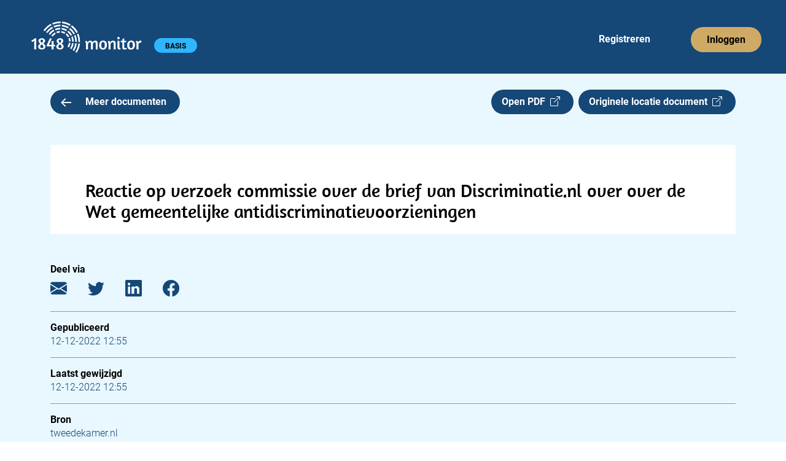

--- FILE ---
content_type: text/html; charset=utf-8
request_url: https://app.1848.nl/document/kamerbrief/54207
body_size: 3487
content:
<!DOCTYPE html>
<html lang="nl">
    <head>
        <meta charset="utf-8">
        <meta name="viewport" content="width=device-width">
        
		<link href="../../_app/immutable/assets/_layout-5173227c.css" rel="stylesheet">
		<link href="../../_app/immutable/assets/_page-7edf7dcf.css" rel="stylesheet">
		<link href="../../_app/immutable/assets/Header-app-c386c48b.css" rel="stylesheet">
		<link href="../../_app/immutable/assets/Collapse-48fa63fb.css" rel="stylesheet">
		<link href="../../_app/immutable/assets/Badge-8fe11777.css" rel="stylesheet">
		<link href="../../_app/immutable/assets/Meeting-df6c7bbe.css" rel="stylesheet"><title>Reactie op verzoek commissie over de brief van Discriminatie.nl over over de Wet gemeentelijke antidiscriminatievoorzieningen | 1848.nl</title><!-- HEAD_svelte-jskpk9_START --><link rel="manifest" href="/site.webmanifest"><link rel="apple-touch-icon" sizes="180x180" href="https://app.1848.nl/apple-touch-icon.png"><link rel="icon" type="image/png" sizes="32x32" href="https://app.1848.nl/favicon-32x32.png"><link rel="icon" type="image/png" sizes="16x16" href="https://app.1848.nl/favicon-16x16.png"><link rel="mask-icon" href="https://app.1848.nl/safari-pinned-tab.svg" color="#e9f8ff"><meta name="msapplication-TileColor" content="#e9f8ff"><meta name="theme-color" content="#e9f8ff"><meta property="og:title" content="Reactie op verzoek commissie over de brief van Discriminatie.nl over over de Wet gemeentelijke antidiscriminatievoorzieningen | 1848.nl"><meta property="og:url" content="https://app.1848.nl/document/kamerbrief/54207"><meta property="og:type" content="article"><meta property="og:image" content="https://app.1848.nl/1848-open-graph.jpg"><meta property="og:image:width" content="1500"><meta property="og:image:height" content="500"><meta property="twitter:image" content="https://app.1848.nl/1848-blue.png"><meta name="twitter:card" content="summary"><meta name="twitter:site" content="@1848nl_sv"><meta name="twitter:creator" content="@1848nl_sv"><meta property="article:published_time" content="2022-12-12T12:55:09.626649+01:00">
        <meta property="article:modified_time" content="2022-12-12T11:55:09.694965Z">
        <meta name="description" content="﻿ Op 3 oktober heeft u een brief ontvangen van de landelijke vereniging tegen discriminatie, Discriminatie.nl. In deze brief zet de vereniging uiteen dat zij een aantal knelpunten ervaart. In de procedurevergadering van 20 oktober 2022 heeft de vaste commissie voor Binnenlandse Zaken besloten graag een reactie van mij te ontvangen op deze brief. Bij dezen stuur ik u de gevraagde reactie. De antidiscriminatievoorzieningen (hierna: ADV’s) zijn in Nederland1 een belangrijke plek waar mensen terecht kunnen als zij discriminatie ervaren. Op grond van de Wet gemeentelijke antidiscriminatievoorzienin...">
        <meta property="og:description" content="﻿ Op 3 oktober heeft u een brief ontvangen van de landelijke vereniging tegen discriminatie, Discriminatie.nl. In deze brief zet de vereniging uiteen dat zij een aantal knelpunten ervaart. In de procedurevergadering van 20 oktober 2022 heeft de vaste commissie voor Binnenlandse Zaken besloten graag een reactie van mij te ontvangen op deze brief. Bij dezen stuur ik u de gevraagde reactie. De antidiscriminatievoorzieningen (hierna: ADV’s) zijn in Nederland1 een belangrijke plek waar mensen terecht kunnen als zij discriminatie ervaren. Op grond van de Wet gemeentelijke antidiscriminatievoorzienin..."><link rel="preconnect" href="https://www.google-analytics.com/"><script async src="https://www.googletagmanager.com/gtag/js?id=UA-68105790-2"></script><!-- HTML_TAG_START --><script>
      window.dataLayer = window.dataLayer || [];
      function gtag(){dataLayer.push(arguments);}
      gtag('js', new Date());
      gtag('config', 'UA-68105790-2', {
          cookie_flags: 'max-age=7200;secure;samesite=none',
          anonymize_ip: true
      });
    </script><!-- HTML_TAG_END --><!-- HEAD_svelte-jskpk9_END -->
    </head>
    <body data-sveltekit-preload-data="hover">
        <div>






<header><nav aria-labelledby="hoofdmenu" class="navbar navbar-expand-xl svelte-1ot8lz5"><div class="container-fluid"><p id="hoofdmenu" class="visually-hidden">Hoofdmenu</p>
            <div class="gx-0 container-fluid"><div class="gy-0 row"><div class="col gx-0"><div class="navbar-app svelte-1ot8lz5"><div class="d-inline-block"><a class="navbar-brand" href="https://app.1848.nl/app" data-sveltekit-preload-data="off"><img id="nav-logo" src="/_app/immutable/assets/logo-app-wit-34384b41.svg" alt="1848 monitor logo" width="180.333" height="51" class="svelte-1ot8lz5"></a>
                                <span class="visually-hidden text-white">1848 monitor</span>

                                <div id="badge-div" class="d-inline-block svelte-1ot8lz5"><span class="rounded-pill badge bg-light-blue4 undefined svelte-f6jlst">BASIS</span></div></div>

                            <div class="d-inline d-sm-none"><button id="navbar-toggler" class="float-end btn svelte-1ot8lz5" title="menu"><span class="navbar-toggler-icon svelte-1ot8lz5"></span></button>

                                    

</div>

                            <div id="reg-login" class="d-none d-sm-inline-block float-end svelte-1ot8lz5"><ul class="navbar-nav mb-2 mb-sm-0 flex-sm-row svelte-1ot8lz5"><li class="nav-item svelte-1ot8lz5" style="margin-right: 58px;"><a class="nav-link justify-content-center text-white ms-4 svelte-1ot8lz5" href="https://app.1848.nl/registreer">Registreren</a></li>
                                        <li class="nav-item svelte-1ot8lz5"><a class="nav-link justify-content-center btn btn-nav bg-gold svelte-1ot8lz5" style="box-shadow: none; outline: revert;" href="https://app.1848.nl/login">Inloggen</a></li></ul></div></div></div></div></div></div></nav>
</header>

<main class="svelte-ykjar4"><div class="container"><div class="row overflow-hidden"><section class="col-xxl-8"><div class="row gx-0"><div class="col-7 col-sm-6 col-md-5 col-lg-4">
                        <a class="btn-medium bg-dark-blue text-white svelte-ykjar4" href="https://app.1848.nl/app?amp;amp;amp;amp;amp;amp;amp;amp;amp;amp;amp;amp;amp;amp;amp;amp;amp;amp;amp;amp;amp;amp;amp;amp;amp;amp;amp;amp;amp;amp;zoek=UWV&amp;amp;amp;amp;amp;amp;amp;amp;amp;amp;amp;amp;amp;amp;amp;amp;amp;amp;amp;amp;amp;s=08%27" data-sveltekit-preload-data="tap"><img src="/_app/immutable/assets/arrow-left-e845acf1.svg" alt="" class="meer-icon svelte-ykjar4" width="16.77" height="14"> Meer documenten
                        </a></div>

                    <div class="col-5 col-sm-6 col-md-7 col-lg-8 d-flex justify-content-end"><a class="btn-medium bg-dark-blue text-white svelte-ykjar4" href="/static/pdf/90/d0/90d07e67f70d77f66f5e79b42639424da4bdb104.pdf" target="_blank" rel="noopener noreferrer">Open PDF  <i class="bi bi-box-arrow-up-right"></i></a>

                        <a class="d-none d-md-inline btn-medium bg-dark-blue text-white float-end ms-2 svelte-da5qqt" href="https://www.tweedekamer.nl/kamerstukken/brieven_regering/detail?id=2022Z24870&amp;did=2022D53426" target="_blank" rel="noopener noreferrer">Originele locatie document  <i class="bi bi-box-arrow-up-right"></i>
</a></div></div>

                <div class="row d-md-none"><div><a class=" btn-medium bg-dark-blue text-white float-end mt-2 svelte-da5qqt" href="https://www.tweedekamer.nl/kamerstukken/brieven_regering/detail?id=2022Z24870&amp;did=2022D53426" target="_blank" rel="noopener noreferrer">Originele locatie document  <i class="bi bi-box-arrow-up-right"></i>
</a></div></div>

                

                

                <div class="bg-white"><h1 class="svelte-ykjar4">Reactie op verzoek commissie over de brief van Discriminatie.nl over over de Wet gemeentelijke antidiscriminatievoorzieningen</h1>
                        <div id="pdf-viewer"></div></div>

                <div class="metadata d-xxl-none mt-5 svelte-g7d1dm"><h2 class="svelte-g7d1dm">Deel via</h2>
    <a href="mailto:?subject=Reactie%20op%20verzoek%20commissie%20over%20de%20brief%20van%20Discriminatie.nl%20over%20over%20de%20Wet%20gemeentelijke%20antidiscriminatievoorzieningen (via 1848.nl)&body=%EF%BB%BF%20Op%203%20oktober%20heeft%20u%20een%20brief%20ontvangen%20van%20de%20landelijke%20vereniging%20tegen%20discriminatie%2C%20Discriminatie.nl.%20In%20deze%20brief%20zet%20de%20vereniging%20uiteen%20dat%20zij%20een%20aantal%20knelpunten%20ervaart.%20In%20de%20procedurevergadering%20van%2020%20oktober%202022%20heeft%20de%20vaste%20commissie%20voor%20Binnenlandse%20Zaken%20besloten%20graag%20een%20reactie%20van%20mij%20te%20ontvangen%20op%20deze%20brief.%20Bij%20dezen%20stuur%20ik%20u%20de%20gevraagde%20reactie.%20De%20antidiscriminatievoorzieningen%20(hierna%3A%20ADV%E2%80%99s)%20zijn%20in%20Nederland1%20een%20belangrijke%20plek%20waar%20mensen%20terecht%20kunnen%20als%20zij%20discriminatie%20ervaren.%20Op%20grond%20van%20de%20Wet%20gemeentelijke%20antidiscriminatievoorzienin...%0D%0A%0D%0Ahttps://app.1848.nl/document/kamerbrief/54207" target="_blank" rel="noopener noreferrer" aria-label="E-mail"><i class="bi bi-envelope-fill svelte-g7d1dm"></i></a>
    <a href="https://twitter.com/intent/tweet?url=https://app.1848.nl/document/kamerbrief/54207&text=Reactie op verzoek commissie over de brief van Discriminatie.nl over over de Wet gemeentelijke antidiscriminatievoorzieningen&via=1848nl" target="_blank" rel="noopener noreferrer" aria-label="Twitter"><i class="bi bi-twitter svelte-g7d1dm"></i></a>
    <a href="https://www.linkedin.com/sharing/share-offsite/?url=https://app.1848.nl/document/kamerbrief/54207" target="_blank" rel="noopener noreferrer" aria-label="LinkedIn"><i class="bi bi-linkedin svelte-g7d1dm"></i></a>
    <a href="https://www.facebook.com/sharer/sharer.php?u=https://app.1848.nl/document/kamerbrief/54207&t=Reactie op verzoek commissie over de brief van Discriminatie.nl over over de Wet gemeentelijke antidiscriminatievoorzieningen" target="_blank" rel="noopener noreferrer" aria-label="Facebook"><i class="bi bi-facebook svelte-g7d1dm"></i></a>

    <hr class="svelte-g7d1dm">

    <h2 class="svelte-g7d1dm">Gepubliceerd</h2>
        <p class="svelte-g7d1dm">12-12-2022 12:55</p>

        <hr class="svelte-g7d1dm">

    <h2 class="svelte-g7d1dm">Laatst gewijzigd</h2>
    <p class="svelte-g7d1dm">12-12-2022 12:55</p>

    <hr class="svelte-g7d1dm">

    <h2 class="svelte-g7d1dm">Bron</h2>
    <p class="svelte-g7d1dm">tweedekamer.nl</p>

    <hr class="svelte-g7d1dm">

        <h2 class="svelte-g7d1dm">Categorie</h2>
        <p class="svelte-g7d1dm">Parlementaire documenten|Documenten Tweede Kamer|Kamerbrief</p>
</div></section>
            <aside class="d-none d-xxl-block offset-xxl-1 col-xxl-3"><div class="metadata   svelte-g7d1dm"><h2 class="svelte-g7d1dm">Deel via</h2>
    <a href="mailto:?subject=Reactie%20op%20verzoek%20commissie%20over%20de%20brief%20van%20Discriminatie.nl%20over%20over%20de%20Wet%20gemeentelijke%20antidiscriminatievoorzieningen (via 1848.nl)&body=%EF%BB%BF%20Op%203%20oktober%20heeft%20u%20een%20brief%20ontvangen%20van%20de%20landelijke%20vereniging%20tegen%20discriminatie%2C%20Discriminatie.nl.%20In%20deze%20brief%20zet%20de%20vereniging%20uiteen%20dat%20zij%20een%20aantal%20knelpunten%20ervaart.%20In%20de%20procedurevergadering%20van%2020%20oktober%202022%20heeft%20de%20vaste%20commissie%20voor%20Binnenlandse%20Zaken%20besloten%20graag%20een%20reactie%20van%20mij%20te%20ontvangen%20op%20deze%20brief.%20Bij%20dezen%20stuur%20ik%20u%20de%20gevraagde%20reactie.%20De%20antidiscriminatievoorzieningen%20(hierna%3A%20ADV%E2%80%99s)%20zijn%20in%20Nederland1%20een%20belangrijke%20plek%20waar%20mensen%20terecht%20kunnen%20als%20zij%20discriminatie%20ervaren.%20Op%20grond%20van%20de%20Wet%20gemeentelijke%20antidiscriminatievoorzienin...%0D%0A%0D%0Ahttps://app.1848.nl/document/kamerbrief/54207" target="_blank" rel="noopener noreferrer" aria-label="E-mail"><i class="bi bi-envelope-fill svelte-g7d1dm"></i></a>
    <a href="https://twitter.com/intent/tweet?url=https://app.1848.nl/document/kamerbrief/54207&text=Reactie op verzoek commissie over de brief van Discriminatie.nl over over de Wet gemeentelijke antidiscriminatievoorzieningen&via=1848nl" target="_blank" rel="noopener noreferrer" aria-label="Twitter"><i class="bi bi-twitter svelte-g7d1dm"></i></a>
    <a href="https://www.linkedin.com/sharing/share-offsite/?url=https://app.1848.nl/document/kamerbrief/54207" target="_blank" rel="noopener noreferrer" aria-label="LinkedIn"><i class="bi bi-linkedin svelte-g7d1dm"></i></a>
    <a href="https://www.facebook.com/sharer/sharer.php?u=https://app.1848.nl/document/kamerbrief/54207&t=Reactie op verzoek commissie over de brief van Discriminatie.nl over over de Wet gemeentelijke antidiscriminatievoorzieningen" target="_blank" rel="noopener noreferrer" aria-label="Facebook"><i class="bi bi-facebook svelte-g7d1dm"></i></a>

    <hr class="svelte-g7d1dm">

    <h2 class="svelte-g7d1dm">Gepubliceerd</h2>
        <p class="svelte-g7d1dm">12-12-2022 12:55</p>

        <hr class="svelte-g7d1dm">

    <h2 class="svelte-g7d1dm">Laatst gewijzigd</h2>
    <p class="svelte-g7d1dm">12-12-2022 12:55</p>

    <hr class="svelte-g7d1dm">

    <h2 class="svelte-g7d1dm">Bron</h2>
    <p class="svelte-g7d1dm">tweedekamer.nl</p>

    <hr class="svelte-g7d1dm">

        <h2 class="svelte-g7d1dm">Categorie</h2>
        <p class="svelte-g7d1dm">Parlementaire documenten|Documenten Tweede Kamer|Kamerbrief</p>
</div></aside></div></div>
</main>

<footer class="container-fluid bg-dark-blue svelte-9w11qe"><div class="row"><div class="col-12"><h2 class="text-white svelte-9w11qe">Contact</h2></div>

        <div class="col-12"><div class="row"><div class="col-md-6"><div class="row"><div class="col-6 text-white">1848 B.V.
                            <br>
                            Daltonlaan 200
                            <br>
                            3584 BJ Utrecht
                        </div>
                        <div class="col-6 text-white"><a class="text-white svelte-9w11qe" href="mailto:info@1848.nl">info@1848.nl</a>
                            <br>
                            <br>
                            <a href="tel:+31619056876" style="color: white !important" class="svelte-9w11qe">06 1905 6876</a></div></div></div>
                <div id="right-info" class="col-md-6 text-white svelte-9w11qe">KvK: 61606936
                    <br>BTW: NL854411057B01
                    <br>Bank: NL78 KNAB 0283 7242 77
                </div></div></div>

        <hr class="svelte-9w11qe">

        <div id="copyright" class="d-flex justify-content-between svelte-9w11qe"><span class="text-white">Copyright 2026</span>
            <a class="text-white svelte-9w11qe" href="/privacy-policy">Privacy policy</a>
            <a class="text-white svelte-9w11qe" href="/over-ons">Over ons</a></div></div>
</footer>


		<script type="module" data-sveltekit-hydrate="1cw9acs">
			import { start } from "../../_app/immutable/start-d844ddf8.js";

			start({
				env: {},
				paths: {"assets":"","base":""},
				target: document.querySelector('[data-sveltekit-hydrate="1cw9acs"]').parentNode,
				version: "1768226257411",
				hydrate: {
					node_ids: [0, 6],
					data: [{type:"data",data:{flash:void 0,csrftoken:void 0,authenticated_account:void 0,sessionid:void 0},uses:{url:1}},{type:"data",data:{csrftoken:void 0,authenticated_account:void 0,sessionid:void 0},uses:{url:1}}],
					form: null,
					error: null
				}
			});
		</script>
	<script type="application/json" data-sveltekit-fetched data-url="/api/v1/get-item/" data-hash="qgkwqs">{"status":200,"statusText":"OK","headers":{},"body":"{\"created\":\"2022-12-12T11:55:09.637748Z\",\"title\":\"Reactie op verzoek commissie over de brief van Discriminatie.nl over over de Wet gemeentelijke antidiscriminatievoorzieningen\",\"type\":\"kamerbrief\",\"url\":\"https://www.tweedekamer.nl/kamerstukken/brieven_regering/detail?id=2022Z24870&did=2022D53426\",\"publication_date\":\"2022-12-12T12:55:09.626649+01:00\",\"modified\":\"2022-12-12T11:55:09.694965Z\",\"source_id\":\"tweedekamer.nl\",\"categories\":[\"Parlementaire documenten|Documenten Tweede Kamer|Kamerbrief\"],\"source_name\":\"tweedekamer.nl\",\"content\":\"﻿ Op 3 oktober heeft u een brief ontvangen van de landelijke vereniging tegen discriminatie, Discriminatie.nl. In deze brief zet de vereniging uiteen dat zij een aantal knelpunten ervaart. In de procedurevergadering van 20 oktober 2022 heeft de vaste commissie voor Binnenlandse Zaken besloten graag een reactie van mij te ontvangen op deze brief. Bij dezen stuur ik u de gevraagde reactie. De antidiscriminatievoorzieningen (hierna: ADV’s) zijn in Nederland1 een belangrijke plek waar mensen terecht kunnen als zij discriminatie ervaren. Op grond van de Wet gemeentelijke antidiscriminatievoorzienin&hellip;\",\"pdf_url\":\"/static/pdf/90/d0/90d07e67f70d77f66f5e79b42639424da4bdb104.pdf\"}"}</script></div>
        <script src="https://cdn.jsdelivr.net/npm/bootstrap@5.2.3/dist/js/bootstrap.bundle.min.js" integrity="sha384-kenU1KFdBIe4zVF0s0G1M5b4hcpxyD9F7jL+jjXkk+Q2h455rYXK/7HAuoJl+0I4" crossorigin="anonymous"></script>
    </body>
</html>


--- FILE ---
content_type: text/css
request_url: https://app.1848.nl/_app/immutable/assets/Header-app-c386c48b.css
body_size: 927
content:
#badge-div.svelte-1ot8lz5.svelte-1ot8lz5{position:relative;top:13px}#reg-login.svelte-1ot8lz5.svelte-1ot8lz5{margin-top:9px}.user-icon.svelte-1ot8lz5.svelte-1ot8lz5{height:24.21px;color:#fff}.wijzig-wachtwoord.svelte-1ot8lz5.svelte-1ot8lz5{text-decoration:none;padding:4px 16px}.wijzig-wachtwoord.svelte-1ot8lz5.svelte-1ot8lz5:hover{background-color:var(--bs-dropdown-link-hover-bg)}.wijzig-wachtwoord.svelte-1ot8lz5 span.svelte-1ot8lz5{white-space:nowrap}.no-hover-bg.svelte-1ot8lz5.svelte-1ot8lz5{color:#000}.no-hover-bg.svelte-1ot8lz5.svelte-1ot8lz5:focus,.no-hover-bg.svelte-1ot8lz5.svelte-1ot8lz5:focus-visible,.no-hover-bg.svelte-1ot8lz5.svelte-1ot8lz5:active{background-color:#fff}.navbar.svelte-1ot8lz5.svelte-1ot8lz5{padding-top:0;padding-bottom:0}.navbar-app.svelte-1ot8lz5.svelte-1ot8lz5{padding:35px 40px 34px 51px;margin-right:0;background:var(--dark-blue-color)}.nav-link.svelte-1ot8lz5.svelte-1ot8lz5{font-weight:700;display:flex}.nav-link.svelte-1ot8lz5.svelte-1ot8lz5:hover{color:gray!important;text-decoration:none}.nav-item.svelte-1ot8lz5:last-child .nav-link.svelte-1ot8lz5:hover{color:#fff!important}#navbar-toggler.svelte-1ot8lz5.svelte-1ot8lz5{padding-top:12px;border:none}.navbar-toggler-icon.svelte-1ot8lz5.svelte-1ot8lz5{background-image:url([data-uri]);font-size:20px}@media (max-width: 767px){#badge-div.svelte-1ot8lz5.svelte-1ot8lz5{position:relative;top:9px}#reg-login.svelte-1ot8lz5.svelte-1ot8lz5{margin-top:7px}#nav-logo.svelte-1ot8lz5.svelte-1ot8lz5{width:152px}.navbar-app.svelte-1ot8lz5.svelte-1ot8lz5{padding:21px 30px 20px 22px}.navbar-nav.svelte-1ot8lz5.svelte-1ot8lz5{padding-top:6px}.nav-link.svelte-1ot8lz5.svelte-1ot8lz5{font-size:12px}}@media (max-width: 575px){.navbar-app.svelte-1ot8lz5.svelte-1ot8lz5{padding:21px 8px 20px 22px}.navbar-nav.svelte-1ot8lz5.svelte-1ot8lz5{padding-top:0}.nav-link.svelte-1ot8lz5.svelte-1ot8lz5{font-size:16px}.nav-item.svelte-1ot8lz5:last-child .nav-link.svelte-1ot8lz5{padding-bottom:8px!important}}


--- FILE ---
content_type: text/css
request_url: https://app.1848.nl/_app/immutable/assets/Badge-8fe11777.css
body_size: 94
content:
.badge.svelte-f6jlst{margin:var(--margin)!important;padding:7px 18px 5px!important;width:70px;height:24px;color:#000;font-size:12px!important;line-height:12px!important}.badge.svelte-f6jlst:hover{color:inherit!important}


--- FILE ---
content_type: application/javascript; charset=utf-8
request_url: https://app.1848.nl/_app/immutable/chunks/0-5d3bbf6d.js
body_size: 82
content:
import{_ as a}from"./_layout-8ff8b61e.js";import{default as p}from"../components/pages/_layout.svelte-9c4be1d2.js";import"./svelte_1848_settings-462a9548.js";const r=!0;export{p as component,r as has_server_load,a as universal};
//# sourceMappingURL=0-5d3bbf6d.js.map


--- FILE ---
content_type: application/javascript; charset=utf-8
request_url: https://app.1848.nl/_app/immutable/chunks/6-65c671e2.js
body_size: 96
content:
import{_ as a}from"./_page-7b479d76.js";import{default as p}from"../components/pages/document/_doc_type_/_doc_id_/_page.svelte-b868d8e0.js";import"./svelte_1848_settings-462a9548.js";const r=!0;export{p as component,r as has_server_load,a as universal};
//# sourceMappingURL=6-65c671e2.js.map


--- FILE ---
content_type: application/javascript; charset=utf-8
request_url: https://app.1848.nl/_app/immutable/chunks/Head-7253ede2.js
body_size: 2246
content:
import{S as Z,i as x,s as $,e as c,H as ee,a as V,h as te,c as m,b as ne,d as a,f as re,g as e,j as oe,k as h,n as J,l as ae,m as b,o as F,p as B}from"./index-22542f70.js";import{G as W}from"./svelte_1848_settings-462a9548.js";import{p as le}from"./stores-2b51dcaf.js";function ie(i){let t;return{c(){t=c("link"),this.h()},l(n){t=m(n,"LINK",{rel:!0,href:!0}),this.h()},h(){e(t,"rel","manifest"),e(t,"href","/site.webmanifest")},m(n,s){b(n,t,s)},d(n){n&&a(t)}}}function ue(i){let t;return{c(){t=c("link"),this.h()},l(n){t=m(n,"LINK",{rel:!0,href:!0}),this.h()},h(){e(t,"rel","manifest"),e(t,"href","/site-landing.webmanifest")},m(n,s){b(n,t,s)},d(n){n&&a(t)}}}function ce(i){let t;return{c(){t=c("meta"),this.h()},l(n){t=m(n,"META",{name:!0,content:!0}),this.h()},h(){e(t,"name","description"),e(t,"content","De politieke monitor voor doorzoeken, realtime monitoring en directe notificaties van stukken van de Tweede Kamer, Eerste Kamer en het Europees Parlement, zoals Kamerbrieven, Kamervragen en wetsvoorstellen.")},m(n,s){b(n,t,s)},p:J,d(n){n&&a(t)}}}function me(i){let t,n,s,f,_,d,k,l,v;return{c(){t=c("meta"),n=F(),s=c("meta"),f=F(),_=c("meta"),k=F(),l=c("meta"),this.h()},l(o){t=m(o,"META",{property:!0,content:!0}),n=B(o),s=m(o,"META",{property:!0,content:!0}),f=B(o),_=m(o,"META",{name:!0,content:!0}),k=B(o),l=m(o,"META",{property:!0,content:!0}),this.h()},h(){e(t,"property","article:published_time"),e(t,"content",i[1]),e(s,"property","article:modified_time"),e(s,"content",i[2]),e(_,"name","description"),e(_,"content",d=i[3].replace("&hellip;","...")),e(l,"property","og:description"),e(l,"content",v=i[3].replace("&hellip;","..."))},m(o,p){b(o,t,p),b(o,n,p),b(o,s,p),b(o,f,p),b(o,_,p),b(o,k,p),b(o,l,p)},p(o,p){p&2&&e(t,"content",o[1]),p&4&&e(s,"content",o[2]),p&8&&d!==(d=o[3].replace("&hellip;","..."))&&e(_,"content",d),p&8&&v!==(v=o[3].replace("&hellip;","..."))&&e(l,"content",v)},d(o){o&&a(t),o&&a(n),o&&a(s),o&&a(f),o&&a(_),o&&a(k),o&&a(l)}}}function se(i){let t,n,s,f,_,d,k,l,v,o,p,T,A,q,K,M,G,L,N,I,P,z,j,H,E,w,O,D,X=`<script>
      window.dataLayer = window.dataLayer || [];
      function gtag(){dataLayer.push(arguments);}
      gtag('js', new Date());
      gtag('config', '${W}', {
          cookie_flags: 'max-age=7200;secure;samesite=none',
          anonymize_ip: true
      });
    <\/script>`,S;document.title=t=i[0];function Q(u,r){if(u[4].url.host=="1848.nl")return ue;if(u[4].url.host=="app.1848.nl")return ie}let C=Q(i),g=C&&C(i);function U(u,r){return u[3]?me:ce}let R=U(i),y=R(i);return{c(){g&&g.c(),n=c("link"),f=c("link"),d=c("link"),l=c("link"),o=c("meta"),p=c("meta"),T=c("meta"),A=c("meta"),K=c("meta"),M=c("meta"),L=c("meta"),N=c("meta"),I=c("meta"),z=c("meta"),j=c("meta"),H=c("meta"),y.c(),E=c("link"),w=c("script"),D=new ee(!1),S=V(),this.h()},l(u){const r=te("svelte-jskpk9",document.head);g&&g.l(r),n=m(r,"LINK",{rel:!0,sizes:!0,href:!0}),f=m(r,"LINK",{rel:!0,type:!0,sizes:!0,href:!0}),d=m(r,"LINK",{rel:!0,type:!0,sizes:!0,href:!0}),l=m(r,"LINK",{rel:!0,href:!0,color:!0}),o=m(r,"META",{name:!0,content:!0}),p=m(r,"META",{name:!0,content:!0}),T=m(r,"META",{property:!0,content:!0}),A=m(r,"META",{property:!0,content:!0}),K=m(r,"META",{property:!0,content:!0}),M=m(r,"META",{property:!0,content:!0}),L=m(r,"META",{property:!0,content:!0}),N=m(r,"META",{property:!0,content:!0}),I=m(r,"META",{property:!0,content:!0}),z=m(r,"META",{name:!0,content:!0}),j=m(r,"META",{name:!0,content:!0}),H=m(r,"META",{name:!0,content:!0}),y.l(r),E=m(r,"LINK",{rel:!0,href:!0}),w=m(r,"SCRIPT",{src:!0});var Y=ne(w);Y.forEach(a),D=re(r,!1),S=V(),r.forEach(a),this.h()},h(){e(n,"rel","apple-touch-icon"),e(n,"sizes","180x180"),e(n,"href",s="https://"+i[4].url.host+"/apple-touch-icon.png"),e(f,"rel","icon"),e(f,"type","image/png"),e(f,"sizes","32x32"),e(f,"href",_="https://"+i[4].url.host+"/favicon-32x32.png"),e(d,"rel","icon"),e(d,"type","image/png"),e(d,"sizes","16x16"),e(d,"href",k="https://"+i[4].url.host+"/favicon-16x16.png"),e(l,"rel","mask-icon"),e(l,"href",v="https://"+i[4].url.host+"/safari-pinned-tab.svg"),e(l,"color","#e9f8ff"),e(o,"name","msapplication-TileColor"),e(o,"content","#e9f8ff"),e(p,"name","theme-color"),e(p,"content","#e9f8ff"),e(T,"property","og:title"),e(T,"content",i[0]),e(A,"property","og:url"),e(A,"content",q=i[4].url),e(K,"property","og:type"),e(K,"content","article"),e(M,"property","og:image"),e(M,"content",G="https://"+i[4].url.host+"/1848-open-graph.jpg"),e(L,"property","og:image:width"),e(L,"content","1500"),e(N,"property","og:image:height"),e(N,"content","500"),e(I,"property","twitter:image"),e(I,"content",P="https://"+i[4].url.host+"/1848-blue.png"),e(z,"name","twitter:card"),e(z,"content","summary"),e(j,"name","twitter:site"),e(j,"content","@1848nl_sv"),e(H,"name","twitter:creator"),e(H,"content","@1848nl_sv"),e(E,"rel","preconnect"),e(E,"href","https://www.google-analytics.com/"),w.async=!0,oe(w.src,O="https://www.googletagmanager.com/gtag/js?id="+W)||e(w,"src",O),D.a=S},m(u,r){g&&g.m(document.head,null),h(document.head,n),h(document.head,f),h(document.head,d),h(document.head,l),h(document.head,o),h(document.head,p),h(document.head,T),h(document.head,A),h(document.head,K),h(document.head,M),h(document.head,L),h(document.head,N),h(document.head,I),h(document.head,z),h(document.head,j),h(document.head,H),y.m(document.head,null),h(document.head,E),h(document.head,w),D.m(X,document.head),h(document.head,S)},p(u,[r]){r&1&&t!==(t=u[0])&&(document.title=t),C!==(C=Q(u))&&(g&&g.d(1),g=C&&C(u),g&&(g.c(),g.m(n.parentNode,n))),r&16&&s!==(s="https://"+u[4].url.host+"/apple-touch-icon.png")&&e(n,"href",s),r&16&&_!==(_="https://"+u[4].url.host+"/favicon-32x32.png")&&e(f,"href",_),r&16&&k!==(k="https://"+u[4].url.host+"/favicon-16x16.png")&&e(d,"href",k),r&16&&v!==(v="https://"+u[4].url.host+"/safari-pinned-tab.svg")&&e(l,"href",v),r&1&&e(T,"content",u[0]),r&16&&q!==(q=u[4].url)&&e(A,"content",q),r&16&&G!==(G="https://"+u[4].url.host+"/1848-open-graph.jpg")&&e(M,"content",G),r&16&&P!==(P="https://"+u[4].url.host+"/1848-blue.png")&&e(I,"content",P),R===(R=U(u))&&y?y.p(u,r):(y.d(1),y=R(u),y&&(y.c(),y.m(E.parentNode,E)))},i:J,o:J,d(u){g&&g.d(u),a(n),a(f),a(d),a(l),a(o),a(p),a(T),a(A),a(K),a(M),a(L),a(N),a(I),a(z),a(j),a(H),y.d(u),a(E),a(w),a(S),u&&D.d()}}}function pe(i,t,n){let s;ae(i,le,l=>n(4,s=l));let{title:f}=t,{publication_date:_=""}=t,{modified:d=""}=t,{description:k=""}=t;return i.$$set=l=>{"title"in l&&n(0,f=l.title),"publication_date"in l&&n(1,_=l.publication_date),"modified"in l&&n(2,d=l.modified),"description"in l&&n(3,k=l.description)},[f,_,d,k,s]}class _e extends Z{constructor(t){super(),x(this,t,pe,se,$,{title:0,publication_date:1,modified:2,description:3})}}export{_e as H};
//# sourceMappingURL=Head-7253ede2.js.map


--- FILE ---
content_type: application/javascript; charset=utf-8
request_url: https://app.1848.nl/_app/immutable/modules/pages/_layout.js-73e63090.js
body_size: 115
content:
import"../../chunks/index-22542f70.js";import"../../chunks/load-b274e057.js";import{l as i}from"../../chunks/_layout-8ff8b61e.js";import"../../chunks/svelte_1848_settings-462a9548.js";export{i as load};
//# sourceMappingURL=_layout.js-73e63090.js.map


--- FILE ---
content_type: application/javascript; charset=utf-8
request_url: https://app.1848.nl/_app/immutable/components/pages/_error.svelte-ee33e8e6.js
body_size: 1088
content:
import{S as se,i as re,s as ne,v as W,o as S,e as p,t as l,w as X,p as q,c as f,b as c,r as i,d as s,g as I,x as Y,m as O,k as t,u as Z,y as ee,z as te,A as ae,l as oe}from"../../chunks/index-22542f70.js";import{p as le}from"../../chunks/stores-2b51dcaf.js";import{a as ie}from"../../chunks/svelte_1848_settings-462a9548.js";import{H as me}from"../../chunks/Head-7253ede2.js";import{H as pe}from"../../chunks/Header-app-dd87dba9.js";function fe(d){let r,v,n,h,_,$,g,o,b,x,z,m,C,E,M,N,H,j,B,J,u,K,D=d[0].status+"",G,L,V=d[0].error.message+"",P,w;return r=new me({props:{title:d[0].status+" | 1848.nl"}}),n=new pe({}),{c(){W(r.$$.fragment),v=S(),W(n.$$.fragment),h=S(),_=p("main"),$=p("div"),g=p("div"),o=p("div"),b=p("h1"),x=l("Er is een fout opgetreden"),z=S(),m=p("p"),C=l("Ga terug naar de "),E=p("a"),M=l("homepage"),N=l(", of neem contact op met "),H=p("a"),j=l("info@1848.nl"),B=l("."),J=S(),u=p("p"),K=l("Foutmelding: "),G=l(D),L=l(", "),P=l(V),this.h()},l(e){X(r.$$.fragment,e),v=q(e),X(n.$$.fragment,e),h=q(e),_=f(e,"MAIN",{class:!0});var a=c(_);$=f(a,"DIV",{class:!0});var k=c($);g=f(k,"DIV",{class:!0});var Q=c(g);o=f(Q,"DIV",{class:!0});var y=c(o);b=f(y,"H1",{});var R=c(b);x=i(R,"Er is een fout opgetreden"),R.forEach(s),z=q(y),m=f(y,"P",{});var A=c(m);C=i(A,"Ga terug naar de "),E=f(A,"A",{href:!0});var T=c(E);M=i(T,"homepage"),T.forEach(s),N=i(A,", of neem contact op met "),H=f(A,"A",{href:!0});var U=c(H);j=i(U,"info@1848.nl"),U.forEach(s),B=i(A,"."),A.forEach(s),J=q(y),u=f(y,"P",{});var F=c(u);K=i(F,"Foutmelding: "),G=i(F,D),L=i(F,", "),P=i(F,V),F.forEach(s),y.forEach(s),Q.forEach(s),k.forEach(s),a.forEach(s),this.h()},h(){I(E,"href",ie+"app"),I(H,"href","mailto:info@1848.nl"),I(o,"class","col-12"),I(g,"class","row"),I($,"class","container"),I(_,"class","svelte-1kr7p1u")},m(e,a){Y(r,e,a),O(e,v,a),Y(n,e,a),O(e,h,a),O(e,_,a),t(_,$),t($,g),t(g,o),t(o,b),t(b,x),t(o,z),t(o,m),t(m,C),t(m,E),t(E,M),t(m,N),t(m,H),t(H,j),t(m,B),t(o,J),t(o,u),t(u,K),t(u,G),t(u,L),t(u,P),w=!0},p(e,[a]){const k={};a&1&&(k.title=e[0].status+" | 1848.nl"),r.$set(k),(!w||a&1)&&D!==(D=e[0].status+"")&&Z(G,D),(!w||a&1)&&V!==(V=e[0].error.message+"")&&Z(P,V)},i(e){w||(ee(r.$$.fragment,e),ee(n.$$.fragment,e),w=!0)},o(e){te(r.$$.fragment,e),te(n.$$.fragment,e),w=!1},d(e){ae(r,e),e&&s(v),ae(n,e),e&&s(h),e&&s(_)}}}function ce(d,r,v){let n;return oe(d,le,h=>v(0,n=h)),[n]}class $e extends se{constructor(r){super(),re(this,r,ce,fe,ne,{})}}export{$e as default};
//# sourceMappingURL=_error.svelte-ee33e8e6.js.map


--- FILE ---
content_type: application/javascript; charset=utf-8
request_url: https://app.1848.nl/_app/immutable/chunks/_layout-8ff8b61e.js
body_size: 175
content:
import"./index-22542f70.js";import{w as t}from"./load-b274e057.js";import{c as r}from"./utils-fb09ee4f.js";import"./svelte_1848_settings-462a9548.js";async function o({data:e}){return{logged_in:r(e)}}const n=o?t(o):void 0,d=Object.freeze(Object.defineProperty({__proto__:null,load:n},Symbol.toStringTag,{value:"Module"}));export{d as _,n as l};
//# sourceMappingURL=_layout-8ff8b61e.js.map


--- FILE ---
content_type: application/javascript; charset=utf-8
request_url: https://app.1848.nl/_app/immutable/chunks/Header-app-dd87dba9.js
body_size: 14790
content:
import{S as Xe,i as Ye,s as Ge,a as rt,m as z,K as Me,z as L,F as We,y as B,d as v,a1 as ge,af as dr,ag as vt,T as pr,P as U,Q as it,Z as ze,U as be,e as O,c as E,b as D,$ as ne,V as _e,W as ye,X as we,a0 as ke,v as G,w as K,x as Q,ah as vr,A as Z,a5 as Ie,ai as Ke,a2 as hr,l as nt,E as se,N as st,t as q,r as X,g as m,k as P,u as Le,o as $,p as ee,I as mr,j as ht,M as gr,D as Ve,n as De}from"./index-22542f70.js";import{C as br,R as Ut,a as qt,b as _r}from"./Collapse-c75d7993.js";import{j as Lt,F as yr,p as wr,I as Bt}from"./utils-fb09ee4f.js";import{c as at}from"./transitions-2875b123.js";import{w as kr}from"./singletons-b4661b71.js";import{g as Nt}from"./navigation-18262128.js";import{p as Or}from"./stores-2b51dcaf.js";import{B as Xt}from"./Badge-fd13b5a1.js";import{a as je}from"./svelte_1848_settings-462a9548.js";var te="top",le="bottom",fe="right",re="left",mt="auto",Qe=[te,le,fe,re],Be="start",Ue="end",Er="clippingParents",Yt="viewport",Te="popper",Ar="reference",St=Qe.reduce(function(r,e){return r.concat([e+"-"+Be,e+"-"+Ue])},[]),Gt=[].concat(Qe,[mt]).reduce(function(r,e){return r.concat([e,e+"-"+Be,e+"-"+Ue])},[]),Pr="beforeRead",Dr="read",Cr="afterRead",jr="beforeMain",Rr="main",zr="afterMain",Lr="beforeWrite",Br="write",Nr="afterWrite",Sr=[Pr,Dr,Cr,jr,Rr,zr,Lr,Br,Nr];function pe(r){return r?(r.nodeName||"").toLowerCase():null}function ae(r){if(r==null)return window;if(r.toString()!=="[object Window]"){var e=r.ownerDocument;return e&&e.defaultView||window}return r}function Re(r){var e=ae(r).Element;return r instanceof e||r instanceof Element}function ie(r){var e=ae(r).HTMLElement;return r instanceof e||r instanceof HTMLElement}function gt(r){if(typeof ShadowRoot>"u")return!1;var e=ae(r).ShadowRoot;return r instanceof e||r instanceof ShadowRoot}function xr(r){var e=r.state;Object.keys(e.elements).forEach(function(t){var n=e.styles[t]||{},a=e.attributes[t]||{},i=e.elements[t];!ie(i)||!pe(i)||(Object.assign(i.style,n),Object.keys(a).forEach(function(f){var s=a[f];s===!1?i.removeAttribute(f):i.setAttribute(f,s===!0?"":s)}))})}function Tr(r){var e=r.state,t={popper:{position:e.options.strategy,left:"0",top:"0",margin:"0"},arrow:{position:"absolute"},reference:{}};return Object.assign(e.elements.popper.style,t.popper),e.styles=t,e.elements.arrow&&Object.assign(e.elements.arrow.style,t.arrow),function(){Object.keys(e.elements).forEach(function(n){var a=e.elements[n],i=e.attributes[n]||{},f=Object.keys(e.styles.hasOwnProperty(n)?e.styles[n]:t[n]),s=f.reduce(function(o,c){return o[c]="",o},{});!ie(a)||!pe(a)||(Object.assign(a.style,s),Object.keys(i).forEach(function(o){a.removeAttribute(o)}))})}}const Ir={name:"applyStyles",enabled:!0,phase:"write",fn:xr,effect:Tr,requires:["computeStyles"]};function de(r){return r.split("-")[0]}var Ce=Math.max,ot=Math.min,Ne=Math.round;function dt(){var r=navigator.userAgentData;return r!=null&&r.brands&&Array.isArray(r.brands)?r.brands.map(function(e){return e.brand+"/"+e.version}).join(" "):navigator.userAgent}function Kt(){return!/^((?!chrome|android).)*safari/i.test(dt())}function Se(r,e,t){e===void 0&&(e=!1),t===void 0&&(t=!1);var n=r.getBoundingClientRect(),a=1,i=1;e&&ie(r)&&(a=r.offsetWidth>0&&Ne(n.width)/r.offsetWidth||1,i=r.offsetHeight>0&&Ne(n.height)/r.offsetHeight||1);var f=Re(r)?ae(r):window,s=f.visualViewport,o=!Kt()&&t,c=(n.left+(o&&s?s.offsetLeft:0))/a,u=(n.top+(o&&s?s.offsetTop:0))/i,l=n.width/a,d=n.height/i;return{width:l,height:d,top:u,right:c+l,bottom:u+d,left:c,x:c,y:u}}function bt(r){var e=Se(r),t=r.offsetWidth,n=r.offsetHeight;return Math.abs(e.width-t)<=1&&(t=e.width),Math.abs(e.height-n)<=1&&(n=e.height),{x:r.offsetLeft,y:r.offsetTop,width:t,height:n}}function Qt(r,e){var t=e.getRootNode&&e.getRootNode();if(r.contains(e))return!0;if(t&&gt(t)){var n=e;do{if(n&&r.isSameNode(n))return!0;n=n.parentNode||n.host}while(n)}return!1}function he(r){return ae(r).getComputedStyle(r)}function Mr(r){return["table","td","th"].indexOf(pe(r))>=0}function Oe(r){return((Re(r)?r.ownerDocument:r.document)||window.document).documentElement}function lt(r){return pe(r)==="html"?r:r.assignedSlot||r.parentNode||(gt(r)?r.host:null)||Oe(r)}function xt(r){return!ie(r)||he(r).position==="fixed"?null:r.offsetParent}function Wr(r){var e=/firefox/i.test(dt()),t=/Trident/i.test(dt());if(t&&ie(r)){var n=he(r);if(n.position==="fixed")return null}var a=lt(r);for(gt(a)&&(a=a.host);ie(a)&&["html","body"].indexOf(pe(a))<0;){var i=he(a);if(i.transform!=="none"||i.perspective!=="none"||i.contain==="paint"||["transform","perspective"].indexOf(i.willChange)!==-1||e&&i.willChange==="filter"||e&&i.filter&&i.filter!=="none")return a;a=a.parentNode}return null}function Ze(r){for(var e=ae(r),t=xt(r);t&&Mr(t)&&he(t).position==="static";)t=xt(t);return t&&(pe(t)==="html"||pe(t)==="body"&&he(t).position==="static")?e:t||Wr(r)||e}function _t(r){return["top","bottom"].indexOf(r)>=0?"x":"y"}function He(r,e,t){return Ce(r,ot(e,t))}function Vr(r,e,t){var n=He(r,e,t);return n>t?t:n}function Zt(){return{top:0,right:0,bottom:0,left:0}}function Jt(r){return Object.assign({},Zt(),r)}function $t(r,e){return e.reduce(function(t,n){return t[n]=r,t},{})}var Hr=function(e,t){return e=typeof e=="function"?e(Object.assign({},t.rects,{placement:t.placement})):e,Jt(typeof e!="number"?e:$t(e,Qe))};function Fr(r){var e,t=r.state,n=r.name,a=r.options,i=t.elements.arrow,f=t.modifiersData.popperOffsets,s=de(t.placement),o=_t(s),c=[re,fe].indexOf(s)>=0,u=c?"height":"width";if(!(!i||!f)){var l=Hr(a.padding,t),d=bt(i),g=o==="y"?te:re,k=o==="y"?le:fe,h=t.rects.reference[u]+t.rects.reference[o]-f[o]-t.rects.popper[u],b=f[o]-t.rects.reference[o],C=Ze(i),w=C?o==="y"?C.clientHeight||0:C.clientWidth||0:0,j=h/2-b/2,_=l[g],y=w-d[u]-l[k],A=w/2-d[u]/2+j,R=He(_,A,y),I=o;t.modifiersData[n]=(e={},e[I]=R,e.centerOffset=R-A,e)}}function Ur(r){var e=r.state,t=r.options,n=t.element,a=n===void 0?"[data-popper-arrow]":n;a!=null&&(typeof a=="string"&&(a=e.elements.popper.querySelector(a),!a)||Qt(e.elements.popper,a)&&(e.elements.arrow=a))}const qr={name:"arrow",enabled:!0,phase:"main",fn:Fr,effect:Ur,requires:["popperOffsets"],requiresIfExists:["preventOverflow"]};function xe(r){return r.split("-")[1]}var Xr={top:"auto",right:"auto",bottom:"auto",left:"auto"};function Yr(r,e){var t=r.x,n=r.y,a=e.devicePixelRatio||1;return{x:Ne(t*a)/a||0,y:Ne(n*a)/a||0}}function Tt(r){var e,t=r.popper,n=r.popperRect,a=r.placement,i=r.variation,f=r.offsets,s=r.position,o=r.gpuAcceleration,c=r.adaptive,u=r.roundOffsets,l=r.isFixed,d=f.x,g=d===void 0?0:d,k=f.y,h=k===void 0?0:k,b=typeof u=="function"?u({x:g,y:h}):{x:g,y:h};g=b.x,h=b.y;var C=f.hasOwnProperty("x"),w=f.hasOwnProperty("y"),j=re,_=te,y=window;if(c){var A=Ze(t),R="clientHeight",I="clientWidth";if(A===ae(t)&&(A=Oe(t),he(A).position!=="static"&&s==="absolute"&&(R="scrollHeight",I="scrollWidth")),A=A,a===te||(a===re||a===fe)&&i===Ue){_=le;var W=l&&A===y&&y.visualViewport?y.visualViewport.height:A[R];h-=W-n.height,h*=o?1:-1}if(a===re||(a===te||a===le)&&i===Ue){j=fe;var S=l&&A===y&&y.visualViewport?y.visualViewport.width:A[I];g-=S-n.width,g*=o?1:-1}}var H=Object.assign({position:s},c&&Xr),T=u===!0?Yr({x:g,y:h},ae(t)):{x:g,y:h};if(g=T.x,h=T.y,o){var N;return Object.assign({},H,(N={},N[_]=w?"0":"",N[j]=C?"0":"",N.transform=(y.devicePixelRatio||1)<=1?"translate("+g+"px, "+h+"px)":"translate3d("+g+"px, "+h+"px, 0)",N))}return Object.assign({},H,(e={},e[_]=w?h+"px":"",e[j]=C?g+"px":"",e.transform="",e))}function Gr(r){var e=r.state,t=r.options,n=t.gpuAcceleration,a=n===void 0?!0:n,i=t.adaptive,f=i===void 0?!0:i,s=t.roundOffsets,o=s===void 0?!0:s,c={placement:de(e.placement),variation:xe(e.placement),popper:e.elements.popper,popperRect:e.rects.popper,gpuAcceleration:a,isFixed:e.options.strategy==="fixed"};e.modifiersData.popperOffsets!=null&&(e.styles.popper=Object.assign({},e.styles.popper,Tt(Object.assign({},c,{offsets:e.modifiersData.popperOffsets,position:e.options.strategy,adaptive:f,roundOffsets:o})))),e.modifiersData.arrow!=null&&(e.styles.arrow=Object.assign({},e.styles.arrow,Tt(Object.assign({},c,{offsets:e.modifiersData.arrow,position:"absolute",adaptive:!1,roundOffsets:o})))),e.attributes.popper=Object.assign({},e.attributes.popper,{"data-popper-placement":e.placement})}const Kr={name:"computeStyles",enabled:!0,phase:"beforeWrite",fn:Gr,data:{}};var et={passive:!0};function Qr(r){var e=r.state,t=r.instance,n=r.options,a=n.scroll,i=a===void 0?!0:a,f=n.resize,s=f===void 0?!0:f,o=ae(e.elements.popper),c=[].concat(e.scrollParents.reference,e.scrollParents.popper);return i&&c.forEach(function(u){u.addEventListener("scroll",t.update,et)}),s&&o.addEventListener("resize",t.update,et),function(){i&&c.forEach(function(u){u.removeEventListener("scroll",t.update,et)}),s&&o.removeEventListener("resize",t.update,et)}}const Zr={name:"eventListeners",enabled:!0,phase:"write",fn:function(){},effect:Qr,data:{}};var Jr={left:"right",right:"left",bottom:"top",top:"bottom"};function tt(r){return r.replace(/left|right|bottom|top/g,function(e){return Jr[e]})}var $r={start:"end",end:"start"};function It(r){return r.replace(/start|end/g,function(e){return $r[e]})}function yt(r){var e=ae(r),t=e.pageXOffset,n=e.pageYOffset;return{scrollLeft:t,scrollTop:n}}function wt(r){return Se(Oe(r)).left+yt(r).scrollLeft}function en(r,e){var t=ae(r),n=Oe(r),a=t.visualViewport,i=n.clientWidth,f=n.clientHeight,s=0,o=0;if(a){i=a.width,f=a.height;var c=Kt();(c||!c&&e==="fixed")&&(s=a.offsetLeft,o=a.offsetTop)}return{width:i,height:f,x:s+wt(r),y:o}}function tn(r){var e,t=Oe(r),n=yt(r),a=(e=r.ownerDocument)==null?void 0:e.body,i=Ce(t.scrollWidth,t.clientWidth,a?a.scrollWidth:0,a?a.clientWidth:0),f=Ce(t.scrollHeight,t.clientHeight,a?a.scrollHeight:0,a?a.clientHeight:0),s=-n.scrollLeft+wt(r),o=-n.scrollTop;return he(a||t).direction==="rtl"&&(s+=Ce(t.clientWidth,a?a.clientWidth:0)-i),{width:i,height:f,x:s,y:o}}function kt(r){var e=he(r),t=e.overflow,n=e.overflowX,a=e.overflowY;return/auto|scroll|overlay|hidden/.test(t+a+n)}function er(r){return["html","body","#document"].indexOf(pe(r))>=0?r.ownerDocument.body:ie(r)&&kt(r)?r:er(lt(r))}function Fe(r,e){var t;e===void 0&&(e=[]);var n=er(r),a=n===((t=r.ownerDocument)==null?void 0:t.body),i=ae(n),f=a?[i].concat(i.visualViewport||[],kt(n)?n:[]):n,s=e.concat(f);return a?s:s.concat(Fe(lt(f)))}function pt(r){return Object.assign({},r,{left:r.x,top:r.y,right:r.x+r.width,bottom:r.y+r.height})}function rn(r,e){var t=Se(r,!1,e==="fixed");return t.top=t.top+r.clientTop,t.left=t.left+r.clientLeft,t.bottom=t.top+r.clientHeight,t.right=t.left+r.clientWidth,t.width=r.clientWidth,t.height=r.clientHeight,t.x=t.left,t.y=t.top,t}function Mt(r,e,t){return e===Yt?pt(en(r,t)):Re(e)?rn(e,t):pt(tn(Oe(r)))}function nn(r){var e=Fe(lt(r)),t=["absolute","fixed"].indexOf(he(r).position)>=0,n=t&&ie(r)?Ze(r):r;return Re(n)?e.filter(function(a){return Re(a)&&Qt(a,n)&&pe(a)!=="body"}):[]}function an(r,e,t,n){var a=e==="clippingParents"?nn(r):[].concat(e),i=[].concat(a,[t]),f=i[0],s=i.reduce(function(o,c){var u=Mt(r,c,n);return o.top=Ce(u.top,o.top),o.right=ot(u.right,o.right),o.bottom=ot(u.bottom,o.bottom),o.left=Ce(u.left,o.left),o},Mt(r,f,n));return s.width=s.right-s.left,s.height=s.bottom-s.top,s.x=s.left,s.y=s.top,s}function tr(r){var e=r.reference,t=r.element,n=r.placement,a=n?de(n):null,i=n?xe(n):null,f=e.x+e.width/2-t.width/2,s=e.y+e.height/2-t.height/2,o;switch(a){case te:o={x:f,y:e.y-t.height};break;case le:o={x:f,y:e.y+e.height};break;case fe:o={x:e.x+e.width,y:s};break;case re:o={x:e.x-t.width,y:s};break;default:o={x:e.x,y:e.y}}var c=a?_t(a):null;if(c!=null){var u=c==="y"?"height":"width";switch(i){case Be:o[c]=o[c]-(e[u]/2-t[u]/2);break;case Ue:o[c]=o[c]+(e[u]/2-t[u]/2);break}}return o}function qe(r,e){e===void 0&&(e={});var t=e,n=t.placement,a=n===void 0?r.placement:n,i=t.strategy,f=i===void 0?r.strategy:i,s=t.boundary,o=s===void 0?Er:s,c=t.rootBoundary,u=c===void 0?Yt:c,l=t.elementContext,d=l===void 0?Te:l,g=t.altBoundary,k=g===void 0?!1:g,h=t.padding,b=h===void 0?0:h,C=Jt(typeof b!="number"?b:$t(b,Qe)),w=d===Te?Ar:Te,j=r.rects.popper,_=r.elements[k?w:d],y=an(Re(_)?_:_.contextElement||Oe(r.elements.popper),o,u,f),A=Se(r.elements.reference),R=tr({reference:A,element:j,strategy:"absolute",placement:a}),I=pt(Object.assign({},j,R)),W=d===Te?I:A,S={top:y.top-W.top+C.top,bottom:W.bottom-y.bottom+C.bottom,left:y.left-W.left+C.left,right:W.right-y.right+C.right},H=r.modifiersData.offset;if(d===Te&&H){var T=H[a];Object.keys(S).forEach(function(N){var F=[fe,le].indexOf(N)>=0?1:-1,J=[te,le].indexOf(N)>=0?"y":"x";S[N]+=T[J]*F})}return S}function on(r,e){e===void 0&&(e={});var t=e,n=t.placement,a=t.boundary,i=t.rootBoundary,f=t.padding,s=t.flipVariations,o=t.allowedAutoPlacements,c=o===void 0?Gt:o,u=xe(n),l=u?s?St:St.filter(function(k){return xe(k)===u}):Qe,d=l.filter(function(k){return c.indexOf(k)>=0});d.length===0&&(d=l);var g=d.reduce(function(k,h){return k[h]=qe(r,{placement:h,boundary:a,rootBoundary:i,padding:f})[de(h)],k},{});return Object.keys(g).sort(function(k,h){return g[k]-g[h]})}function sn(r){if(de(r)===mt)return[];var e=tt(r);return[It(r),e,It(e)]}function ln(r){var e=r.state,t=r.options,n=r.name;if(!e.modifiersData[n]._skip){for(var a=t.mainAxis,i=a===void 0?!0:a,f=t.altAxis,s=f===void 0?!0:f,o=t.fallbackPlacements,c=t.padding,u=t.boundary,l=t.rootBoundary,d=t.altBoundary,g=t.flipVariations,k=g===void 0?!0:g,h=t.allowedAutoPlacements,b=e.options.placement,C=de(b),w=C===b,j=o||(w||!k?[tt(b)]:sn(b)),_=[b].concat(j).reduce(function(ve,ue){return ve.concat(de(ue)===mt?on(e,{placement:ue,boundary:u,rootBoundary:l,padding:c,flipVariations:k,allowedAutoPlacements:h}):ue)},[]),y=e.rects.reference,A=e.rects.popper,R=new Map,I=!0,W=_[0],S=0;S<_.length;S++){var H=_[S],T=de(H),N=xe(H)===Be,F=[te,le].indexOf(T)>=0,J=F?"width":"height",M=qe(e,{placement:H,boundary:u,rootBoundary:l,altBoundary:d,padding:c}),p=F?N?fe:re:N?le:te;y[J]>A[J]&&(p=tt(p));var x=tt(p),V=[];if(i&&V.push(M[T]<=0),s&&V.push(M[p]<=0,M[x]<=0),V.every(function(ve){return ve})){W=H,I=!1;break}R.set(H,V)}if(I)for(var Y=k?3:1,ce=function(ue){var me=_.find(function(Je){var Ae=R.get(Je);if(Ae)return Ae.slice(0,ue).every(function(ft){return ft})});if(me)return W=me,"break"},oe=Y;oe>0;oe--){var Ee=ce(oe);if(Ee==="break")break}e.placement!==W&&(e.modifiersData[n]._skip=!0,e.placement=W,e.reset=!0)}}const fn={name:"flip",enabled:!0,phase:"main",fn:ln,requiresIfExists:["offset"],data:{_skip:!1}};function Wt(r,e,t){return t===void 0&&(t={x:0,y:0}),{top:r.top-e.height-t.y,right:r.right-e.width+t.x,bottom:r.bottom-e.height+t.y,left:r.left-e.width-t.x}}function Vt(r){return[te,fe,le,re].some(function(e){return r[e]>=0})}function un(r){var e=r.state,t=r.name,n=e.rects.reference,a=e.rects.popper,i=e.modifiersData.preventOverflow,f=qe(e,{elementContext:"reference"}),s=qe(e,{altBoundary:!0}),o=Wt(f,n),c=Wt(s,a,i),u=Vt(o),l=Vt(c);e.modifiersData[t]={referenceClippingOffsets:o,popperEscapeOffsets:c,isReferenceHidden:u,hasPopperEscaped:l},e.attributes.popper=Object.assign({},e.attributes.popper,{"data-popper-reference-hidden":u,"data-popper-escaped":l})}const cn={name:"hide",enabled:!0,phase:"main",requiresIfExists:["preventOverflow"],fn:un};function dn(r,e,t){var n=de(r),a=[re,te].indexOf(n)>=0?-1:1,i=typeof t=="function"?t(Object.assign({},e,{placement:r})):t,f=i[0],s=i[1];return f=f||0,s=(s||0)*a,[re,fe].indexOf(n)>=0?{x:s,y:f}:{x:f,y:s}}function pn(r){var e=r.state,t=r.options,n=r.name,a=t.offset,i=a===void 0?[0,0]:a,f=Gt.reduce(function(u,l){return u[l]=dn(l,e.rects,i),u},{}),s=f[e.placement],o=s.x,c=s.y;e.modifiersData.popperOffsets!=null&&(e.modifiersData.popperOffsets.x+=o,e.modifiersData.popperOffsets.y+=c),e.modifiersData[n]=f}const vn={name:"offset",enabled:!0,phase:"main",requires:["popperOffsets"],fn:pn};function hn(r){var e=r.state,t=r.name;e.modifiersData[t]=tr({reference:e.rects.reference,element:e.rects.popper,strategy:"absolute",placement:e.placement})}const mn={name:"popperOffsets",enabled:!0,phase:"read",fn:hn,data:{}};function gn(r){return r==="x"?"y":"x"}function bn(r){var e=r.state,t=r.options,n=r.name,a=t.mainAxis,i=a===void 0?!0:a,f=t.altAxis,s=f===void 0?!1:f,o=t.boundary,c=t.rootBoundary,u=t.altBoundary,l=t.padding,d=t.tether,g=d===void 0?!0:d,k=t.tetherOffset,h=k===void 0?0:k,b=qe(e,{boundary:o,rootBoundary:c,padding:l,altBoundary:u}),C=de(e.placement),w=xe(e.placement),j=!w,_=_t(C),y=gn(_),A=e.modifiersData.popperOffsets,R=e.rects.reference,I=e.rects.popper,W=typeof h=="function"?h(Object.assign({},e.rects,{placement:e.placement})):h,S=typeof W=="number"?{mainAxis:W,altAxis:W}:Object.assign({mainAxis:0,altAxis:0},W),H=e.modifiersData.offset?e.modifiersData.offset[e.placement]:null,T={x:0,y:0};if(A){if(i){var N,F=_==="y"?te:re,J=_==="y"?le:fe,M=_==="y"?"height":"width",p=A[_],x=p+b[F],V=p-b[J],Y=g?-I[M]/2:0,ce=w===Be?R[M]:I[M],oe=w===Be?-I[M]:-R[M],Ee=e.elements.arrow,ve=g&&Ee?bt(Ee):{width:0,height:0},ue=e.modifiersData["arrow#persistent"]?e.modifiersData["arrow#persistent"].padding:Zt(),me=ue[F],Je=ue[J],Ae=He(0,R[M],ve[M]),ft=j?R[M]/2-Y-Ae-me-S.mainAxis:ce-Ae-me-S.mainAxis,ir=j?-R[M]/2+Y+Ae+Je+S.mainAxis:oe+Ae+Je+S.mainAxis,ut=e.elements.arrow&&Ze(e.elements.arrow),sr=ut?_==="y"?ut.clientTop||0:ut.clientLeft||0:0,Ot=(N=H==null?void 0:H[_])!=null?N:0,lr=p+ft-Ot-sr,fr=p+ir-Ot,Et=He(g?ot(x,lr):x,p,g?Ce(V,fr):V);A[_]=Et,T[_]=Et-p}if(s){var At,ur=_==="x"?te:re,cr=_==="x"?le:fe,Pe=A[y],$e=y==="y"?"height":"width",Pt=Pe+b[ur],Dt=Pe-b[cr],ct=[te,re].indexOf(C)!==-1,Ct=(At=H==null?void 0:H[y])!=null?At:0,jt=ct?Pt:Pe-R[$e]-I[$e]-Ct+S.altAxis,Rt=ct?Pe+R[$e]+I[$e]-Ct-S.altAxis:Dt,zt=g&&ct?Vr(jt,Pe,Rt):He(g?jt:Pt,Pe,g?Rt:Dt);A[y]=zt,T[y]=zt-Pe}e.modifiersData[n]=T}}const _n={name:"preventOverflow",enabled:!0,phase:"main",fn:bn,requiresIfExists:["offset"]};function yn(r){return{scrollLeft:r.scrollLeft,scrollTop:r.scrollTop}}function wn(r){return r===ae(r)||!ie(r)?yt(r):yn(r)}function kn(r){var e=r.getBoundingClientRect(),t=Ne(e.width)/r.offsetWidth||1,n=Ne(e.height)/r.offsetHeight||1;return t!==1||n!==1}function On(r,e,t){t===void 0&&(t=!1);var n=ie(e),a=ie(e)&&kn(e),i=Oe(e),f=Se(r,a,t),s={scrollLeft:0,scrollTop:0},o={x:0,y:0};return(n||!n&&!t)&&((pe(e)!=="body"||kt(i))&&(s=wn(e)),ie(e)?(o=Se(e,!0),o.x+=e.clientLeft,o.y+=e.clientTop):i&&(o.x=wt(i))),{x:f.left+s.scrollLeft-o.x,y:f.top+s.scrollTop-o.y,width:f.width,height:f.height}}function En(r){var e=new Map,t=new Set,n=[];r.forEach(function(i){e.set(i.name,i)});function a(i){t.add(i.name);var f=[].concat(i.requires||[],i.requiresIfExists||[]);f.forEach(function(s){if(!t.has(s)){var o=e.get(s);o&&a(o)}}),n.push(i)}return r.forEach(function(i){t.has(i.name)||a(i)}),n}function An(r){var e=En(r);return Sr.reduce(function(t,n){return t.concat(e.filter(function(a){return a.phase===n}))},[])}function Pn(r){var e;return function(){return e||(e=new Promise(function(t){Promise.resolve().then(function(){e=void 0,t(r())})})),e}}function Dn(r){var e=r.reduce(function(t,n){var a=t[n.name];return t[n.name]=a?Object.assign({},a,n,{options:Object.assign({},a.options,n.options),data:Object.assign({},a.data,n.data)}):n,t},{});return Object.keys(e).map(function(t){return e[t]})}var Ht={placement:"bottom",modifiers:[],strategy:"absolute"};function Ft(){for(var r=arguments.length,e=new Array(r),t=0;t<r;t++)e[t]=arguments[t];return!e.some(function(n){return!(n&&typeof n.getBoundingClientRect=="function")})}function Cn(r){r===void 0&&(r={});var e=r,t=e.defaultModifiers,n=t===void 0?[]:t,a=e.defaultOptions,i=a===void 0?Ht:a;return function(s,o,c){c===void 0&&(c=i);var u={placement:"bottom",orderedModifiers:[],options:Object.assign({},Ht,i),modifiersData:{},elements:{reference:s,popper:o},attributes:{},styles:{}},l=[],d=!1,g={state:u,setOptions:function(C){var w=typeof C=="function"?C(u.options):C;h(),u.options=Object.assign({},i,u.options,w),u.scrollParents={reference:Re(s)?Fe(s):s.contextElement?Fe(s.contextElement):[],popper:Fe(o)};var j=An(Dn([].concat(n,u.options.modifiers)));return u.orderedModifiers=j.filter(function(_){return _.enabled}),k(),g.update()},forceUpdate:function(){if(!d){var C=u.elements,w=C.reference,j=C.popper;if(Ft(w,j)){u.rects={reference:On(w,Ze(j),u.options.strategy==="fixed"),popper:bt(j)},u.reset=!1,u.placement=u.options.placement,u.orderedModifiers.forEach(function(S){return u.modifiersData[S.name]=Object.assign({},S.data)});for(var _=0;_<u.orderedModifiers.length;_++){if(u.reset===!0){u.reset=!1,_=-1;continue}var y=u.orderedModifiers[_],A=y.fn,R=y.options,I=R===void 0?{}:R,W=y.name;typeof A=="function"&&(u=A({state:u,options:I,name:W,instance:g})||u)}}}},update:Pn(function(){return new Promise(function(b){g.forceUpdate(),b(u)})}),destroy:function(){h(),d=!0}};if(!Ft(s,o))return g;g.setOptions(c).then(function(b){!d&&c.onFirstUpdate&&c.onFirstUpdate(b)});function k(){u.orderedModifiers.forEach(function(b){var C=b.name,w=b.options,j=w===void 0?{}:w,_=b.effect;if(typeof _=="function"){var y=_({state:u,name:C,instance:g,options:j}),A=function(){};l.push(y||A)}})}function h(){l.forEach(function(b){return b()}),l=[]}return g}}var jn=[Zr,mn,Kr,Ir,vn,fn,_n,qr,cn],Rn=Cn({defaultModifiers:jn});function zn(r){let e,t=r,n=null,a;const i=()=>{a&&e&&(n=Rn(a,e,t))},f=()=>{n&&(n.destroy(),n=null)};return[c=>(a=c,i(),{destroy(){f()}}),(c,u)=>(e=c,t=Object.assign(Object.assign({},r),u),i(),{update(l){t=Object.assign(Object.assign({},r),l),n&&t&&n.setOptions(t)},destroy(){f()}}),()=>n]}const Ln=()=>kr({});function Bn(r){let e,t;const n=r[19].default,a=be(n,r,r[18],null);let i=[r[3],{class:r[2]}],f={};for(let s=0;s<i.length;s+=1)f=U(f,i[s]);return{c(){e=O("div"),a&&a.c(),this.h()},l(s){e=E(s,"DIV",{class:!0});var o=D(e);a&&a.l(o),o.forEach(v),this.h()},h(){ne(e,f)},m(s,o){z(s,e,o),a&&a.m(e,null),r[21](e),t=!0},p(s,o){a&&a.p&&(!t||o&262144)&&_e(a,n,s,s[18],t?we(n,s[18],o,null):ye(s[18]),null),ne(e,f=ke(i,[o&8&&s[3],(!t||o&4)&&{class:s[2]}]))},i(s){t||(B(a,s),t=!0)},o(s){L(a,s),t=!1},d(s){s&&v(e),a&&a.d(s),r[21](null)}}}function Nn(r){let e,t;const n=r[19].default,a=be(n,r,r[18],null);let i=[r[3],{class:r[2]}],f={};for(let s=0;s<i.length;s+=1)f=U(f,i[s]);return{c(){e=O("li"),a&&a.c(),this.h()},l(s){e=E(s,"LI",{class:!0});var o=D(e);a&&a.l(o),o.forEach(v),this.h()},h(){ne(e,f)},m(s,o){z(s,e,o),a&&a.m(e,null),r[20](e),t=!0},p(s,o){a&&a.p&&(!t||o&262144)&&_e(a,n,s,s[18],t?we(n,s[18],o,null):ye(s[18]),null),ne(e,f=ke(i,[o&8&&s[3],(!t||o&4)&&{class:s[2]}]))},i(s){t||(B(a,s),t=!0)},o(s){L(a,s),t=!1},d(s){s&&v(e),a&&a.d(s),r[20](null)}}}function Sn(r){let e,t,n,a;const i=[Nn,Bn],f=[];function s(o,c){return o[0]?0:1}return e=s(r),t=f[e]=i[e](r),{c(){t.c(),n=rt()},l(o){t.l(o),n=rt()},m(o,c){f[e].m(o,c),z(o,n,c),a=!0},p(o,[c]){let u=e;e=s(o),e===u?f[e].p(o,c):(Me(),L(f[u],1,1,()=>{f[u]=null}),We(),t=f[e],t?t.p(o,c):(t=f[e]=i[e](o),t.c()),B(t,1),t.m(n.parentNode,n))},i(o){a||(B(t),a=!0)},o(o){L(t),a=!1},d(o){f[e].d(o),o&&v(n)}}}function xn(r,e,t){let n,a,i;const f=["class","active","autoClose","direction","dropup","group","inNavbar","isOpen","nav","setActiveFromChild","size","toggle"];let s=ge(e,f),{$$slots:o={},$$scope:c}=e;const u=()=>{};let l=Ln();dr("dropdownContext",l);const d=vt("navbar");let{class:g=""}=e,{active:k=!1}=e,{autoClose:h=!0}=e,{direction:b="down"}=e,{dropup:C=!1}=e,{group:w=!1}=e,{inNavbar:j=d?d.inNavbar:!1}=e,{isOpen:_=!1}=e,{nav:y=!1}=e,{setActiveFromChild:A=!1}=e,{size:R=""}=e,{toggle:I=void 0}=e;const[W,S]=zn();if(["up","down","left","right","start","end"].indexOf(b)===-1)throw new Error(`Invalid direction sent: '${b}' is not one of 'up', 'down', 'left', 'right', 'start', 'end'`);let T,N;function F(p){p&&(p.which===3||p.type==="keyup"&&p.which!==9)||T.contains(p.target)&&T!==p.target&&(p.type!=="keyup"||p.which===9)||(h===!0||h==="inside")&&i(p)}pr(()=>{typeof document<"u"&&["click","touchstart","keyup"].forEach(p=>document.removeEventListener(p,F,!0))});function J(p){ze[p?"unshift":"push"](()=>{T=p,t(1,T)})}function M(p){ze[p?"unshift":"push"](()=>{T=p,t(1,T)})}return r.$$set=p=>{e=U(U({},e),it(p)),t(3,s=ge(e,f)),"class"in p&&t(5,g=p.class),"active"in p&&t(6,k=p.active),"autoClose"in p&&t(7,h=p.autoClose),"direction"in p&&t(8,b=p.direction),"dropup"in p&&t(9,C=p.dropup),"group"in p&&t(10,w=p.group),"inNavbar"in p&&t(11,j=p.inNavbar),"isOpen"in p&&t(4,_=p.isOpen),"nav"in p&&t(0,y=p.nav),"setActiveFromChild"in p&&t(12,A=p.setActiveFromChild),"size"in p&&t(13,R=p.size),"toggle"in p&&t(14,I=p.toggle),"$$scope"in p&&t(18,c=p.$$scope)},r.$$.update=()=>{r.$$.dirty&4098&&t(17,n=!!(A&&T&&typeof T.querySelector=="function"&&T.querySelector(".active"))),r.$$.dirty&256&&(b==="left"?t(15,N="start"):b==="right"?t(15,N="end"):t(15,N=b)),r.$$.dirty&16400&&t(16,i=I||(()=>t(4,_=!_))),r.$$.dirty&177521&&t(2,a=at(g,b!=="down"&&`drop${N}`,y&&k?"active":!1,A&&n?"active":!1,{"btn-group":w,[`btn-group-${R}`]:!!R,dropdown:!w,show:_,"nav-item":y})),r.$$.dirty&16&&typeof document<"u"&&(_?["click","touchstart","keyup"].forEach(p=>document.addEventListener(p,F,!0)):["click","touchstart","keyup"].forEach(p=>document.removeEventListener(p,F,!0))),r.$$.dirty&68497&&l.update(()=>({toggle:i,isOpen:_,autoClose:h,direction:b==="down"&&C?"up":b,inNavbar:y||j,popperRef:y?u:W,popperContent:y?u:S}))},[y,T,a,s,_,g,k,h,b,C,w,j,A,R,I,N,i,n,c,o,J,M]}class Tn extends Xe{constructor(e){super(),Ye(this,e,xn,Sn,Ge,{class:5,active:6,autoClose:7,direction:8,dropup:9,group:10,inNavbar:11,isOpen:4,nav:0,setActiveFromChild:12,size:13,toggle:14})}}function In(r){let e;const t=r[1].default,n=be(t,r,r[3],null);return{c(){n&&n.c()},l(a){n&&n.l(a)},m(a,i){n&&n.m(a,i),e=!0},p(a,i){n&&n.p&&(!e||i&8)&&_e(n,t,a,a[3],e?we(t,a[3],i,null):ye(a[3]),null)},i(a){e||(B(n,a),e=!0)},o(a){L(n,a),e=!1},d(a){n&&n.d(a)}}}function Mn(r){let e,t;const n=[r[0],{group:!0}];let a={$$slots:{default:[In]},$$scope:{ctx:r}};for(let i=0;i<n.length;i+=1)a=U(a,n[i]);return e=new Tn({props:a}),e.$on("click",r[2]),{c(){G(e.$$.fragment)},l(i){K(e.$$.fragment,i)},m(i,f){Q(e,i,f),t=!0},p(i,[f]){const s=f&1?ke(n,[vr(i[0]),n[1]]):{};f&8&&(s.$$scope={dirty:f,ctx:i}),e.$set(s)},i(i){t||(B(e.$$.fragment,i),t=!0)},o(i){L(e.$$.fragment,i),t=!1},d(i){Z(e,i)}}}function Wn(r,e,t){const n=[];let a=ge(e,n),{$$slots:i={},$$scope:f}=e;function s(o){Ie.call(this,r,o)}return r.$$set=o=>{e=U(U({},e),it(o)),t(0,a=ge(e,n)),"$$scope"in o&&t(3,f=o.$$scope)},[a,i,s,f]}class rr extends Xe{constructor(e){super(),Ye(this,e,Wn,Mn,Ge,{})}}function Vn(r){let e,t,n,a,i,f;const s=r[9].default,o=be(s,r,r[8],null);let c=[r[4],{class:r[1]},{"data-bs-popper":t=r[0].inNavbar?"static":void 0}],u={};for(let l=0;l<c.length;l+=1)u=U(u,c[l]);return{c(){e=O("div"),o&&o.c(),this.h()},l(l){e=E(l,"DIV",{class:!0,"data-bs-popper":!0});var d=D(e);o&&o.l(d),d.forEach(v),this.h()},h(){ne(e,u)},m(l,d){z(l,e,d),o&&o.m(e,null),a=!0,i||(f=Ke(n=r[0].popperContent(e,r[2])),i=!0)},p(l,[d]){o&&o.p&&(!a||d&256)&&_e(o,s,l,l[8],a?we(s,l[8],d,null):ye(l[8]),null),ne(e,u=ke(c,[d&16&&l[4],(!a||d&2)&&{class:l[1]},(!a||d&1&&t!==(t=l[0].inNavbar?"static":void 0))&&{"data-bs-popper":t}])),n&&hr(n.update)&&d&4&&n.update.call(null,l[2])},i(l){a||(B(o,l),a=!0)},o(l){L(o,l),a=!1},d(l){l&&v(e),o&&o.d(l),i=!1,f()}}}function Hn(r,e,t){let n,a;const i=["class","end","right"];let f=ge(e,i),s,{$$slots:o={},$$scope:c}=e;const u=vt("dropdownContext");nt(r,u,h=>t(0,s=h));let{class:l=""}=e,{end:d=!1}=e,{right:g=!1}=e;const k=(h,b)=>{let C=h;return h==="up"?C="top":h==="down"&&(C="bottom"),`${C}-${b?"end":"start"}`};return r.$$set=h=>{e=U(U({},e),it(h)),t(4,f=ge(e,i)),"class"in h&&t(5,l=h.class),"end"in h&&t(6,d=h.end),"right"in h&&t(7,g=h.right),"$$scope"in h&&t(8,c=h.$$scope)},r.$$.update=()=>{r.$$.dirty&193&&t(2,n={modifiers:[{name:"flip"},{name:"offset",options:{offset:[0,2]}}],placement:k(s.direction,d||g)}),r.$$.dirty&225&&t(1,a=at(l,"dropdown-menu",{"dropdown-menu-end":d||g,show:s.isOpen}))},[s,a,n,u,f,l,d,g,c,o]}class nr extends Xe{constructor(e){super(),Ye(this,e,Hn,Vn,Ge,{class:5,end:6,right:7})}}function Fn(r){let e,t,n,a,i;const f=r[20].default,s=be(f,r,r[19],null),o=s||Yn(r);let c=[r[9],{type:"button"},{"aria-expanded":t=r[6].isOpen},{class:r[5]}],u={};for(let l=0;l<c.length;l+=1)u=U(u,c[l]);return{c(){e=O("button"),o&&o.c(),this.h()},l(l){e=E(l,"BUTTON",{type:!0,"aria-expanded":!0,class:!0});var d=D(e);o&&o.l(d),d.forEach(v),this.h()},h(){ne(e,u)},m(l,d){z(l,e,d),o&&o.m(e,null),e.autofocus&&e.focus(),r[28](e),n=!0,a||(i=[Ke(r[6].popperRef(e)),se(e,"click",r[24]),se(e,"click",r[8])],a=!0)},p(l,d){s?s.p&&(!n||d&524288)&&_e(s,f,l,l[19],n?we(f,l[19],d,null):ye(l[19]),null):o&&o.p&&(!n||d&2)&&o.p(l,n?d:-1),ne(e,u=ke(c,[d&512&&l[9],{type:"button"},(!n||d&64&&t!==(t=l[6].isOpen))&&{"aria-expanded":t},(!n||d&32)&&{class:l[5]}]))},i(l){n||(B(o,l),n=!0)},o(l){L(o,l),n=!1},d(l){l&&v(e),o&&o.d(l),r[28](null),a=!1,st(i)}}}function Un(r){let e,t,n,a,i;const f=r[20].default,s=be(f,r,r[19],null),o=s||Gn(r);let c=[r[9],{"aria-expanded":t=r[6].isOpen},{class:r[4]}],u={};for(let l=0;l<c.length;l+=1)u=U(u,c[l]);return{c(){e=O("span"),o&&o.c(),this.h()},l(l){e=E(l,"SPAN",{"aria-expanded":!0,class:!0});var d=D(e);o&&o.l(d),d.forEach(v),this.h()},h(){ne(e,u)},m(l,d){z(l,e,d),o&&o.m(e,null),r[27](e),n=!0,a||(i=[Ke(r[6].popperRef(e)),se(e,"click",r[23]),se(e,"click",r[8])],a=!0)},p(l,d){s?s.p&&(!n||d&524288)&&_e(s,f,l,l[19],n?we(f,l[19],d,null):ye(l[19]),null):o&&o.p&&(!n||d&2)&&o.p(l,n?d:-1),ne(e,u=ke(c,[d&512&&l[9],(!n||d&64&&t!==(t=l[6].isOpen))&&{"aria-expanded":t},(!n||d&16)&&{class:l[4]}]))},i(l){n||(B(o,l),n=!0)},o(l){L(o,l),n=!1},d(l){l&&v(e),o&&o.d(l),r[27](null),a=!1,st(i)}}}function qn(r){let e,t,n,a,i;const f=r[20].default,s=be(f,r,r[19],null),o=s||Kn(r);let c=[r[9],{"aria-expanded":t=r[6].isOpen},{class:r[4]}],u={};for(let l=0;l<c.length;l+=1)u=U(u,c[l]);return{c(){e=O("div"),o&&o.c(),this.h()},l(l){e=E(l,"DIV",{"aria-expanded":!0,class:!0});var d=D(e);o&&o.l(d),d.forEach(v),this.h()},h(){ne(e,u)},m(l,d){z(l,e,d),o&&o.m(e,null),r[26](e),n=!0,a||(i=[Ke(r[6].popperRef(e)),se(e,"click",r[22]),se(e,"click",r[8])],a=!0)},p(l,d){s?s.p&&(!n||d&524288)&&_e(s,f,l,l[19],n?we(f,l[19],d,null):ye(l[19]),null):o&&o.p&&(!n||d&2)&&o.p(l,n?d:-1),ne(e,u=ke(c,[d&512&&l[9],(!n||d&64&&t!==(t=l[6].isOpen))&&{"aria-expanded":t},(!n||d&16)&&{class:l[4]}]))},i(l){n||(B(o,l),n=!0)},o(l){L(o,l),n=!1},d(l){l&&v(e),o&&o.d(l),r[26](null),a=!1,st(i)}}}function Xn(r){let e,t,n,a,i;const f=r[20].default,s=be(f,r,r[19],null),o=s||Qn(r);let c=[r[9],{href:"#nav"},{"aria-expanded":t=r[6].isOpen},{class:r[4]}],u={};for(let l=0;l<c.length;l+=1)u=U(u,c[l]);return{c(){e=O("a"),o&&o.c(),this.h()},l(l){e=E(l,"A",{href:!0,"aria-expanded":!0,class:!0});var d=D(e);o&&o.l(d),d.forEach(v),this.h()},h(){ne(e,u)},m(l,d){z(l,e,d),o&&o.m(e,null),r[25](e),n=!0,a||(i=[Ke(r[6].popperRef(e)),se(e,"click",r[21]),se(e,"click",r[8])],a=!0)},p(l,d){s?s.p&&(!n||d&524288)&&_e(s,f,l,l[19],n?we(f,l[19],d,null):ye(l[19]),null):o&&o.p&&(!n||d&2)&&o.p(l,n?d:-1),ne(e,u=ke(c,[d&512&&l[9],{href:"#nav"},(!n||d&64&&t!==(t=l[6].isOpen))&&{"aria-expanded":t},(!n||d&16)&&{class:l[4]}]))},i(l){n||(B(o,l),n=!0)},o(l){L(o,l),n=!1},d(l){l&&v(e),o&&o.d(l),r[25](null),a=!1,st(i)}}}function Yn(r){let e,t;return{c(){e=O("span"),t=q(r[1]),this.h()},l(n){e=E(n,"SPAN",{class:!0});var a=D(e);t=X(a,r[1]),a.forEach(v),this.h()},h(){m(e,"class","visually-hidden")},m(n,a){z(n,e,a),P(e,t)},p(n,a){a&2&&Le(t,n[1])},d(n){n&&v(e)}}}function Gn(r){let e,t;return{c(){e=O("span"),t=q(r[1]),this.h()},l(n){e=E(n,"SPAN",{class:!0});var a=D(e);t=X(a,r[1]),a.forEach(v),this.h()},h(){m(e,"class","visually-hidden")},m(n,a){z(n,e,a),P(e,t)},p(n,a){a&2&&Le(t,n[1])},d(n){n&&v(e)}}}function Kn(r){let e,t;return{c(){e=O("span"),t=q(r[1]),this.h()},l(n){e=E(n,"SPAN",{class:!0});var a=D(e);t=X(a,r[1]),a.forEach(v),this.h()},h(){m(e,"class","visually-hidden")},m(n,a){z(n,e,a),P(e,t)},p(n,a){a&2&&Le(t,n[1])},d(n){n&&v(e)}}}function Qn(r){let e,t;return{c(){e=O("span"),t=q(r[1]),this.h()},l(n){e=E(n,"SPAN",{class:!0});var a=D(e);t=X(a,r[1]),a.forEach(v),this.h()},h(){m(e,"class","visually-hidden")},m(n,a){z(n,e,a),P(e,t)},p(n,a){a&2&&Le(t,n[1])},d(n){n&&v(e)}}}function Zn(r){let e,t,n,a;const i=[Xn,qn,Un,Fn],f=[];function s(o,c){return o[2]?0:o[3]==="div"?1:o[3]==="span"?2:3}return e=s(r),t=f[e]=i[e](r),{c(){t.c(),n=rt()},l(o){t.l(o),n=rt()},m(o,c){f[e].m(o,c),z(o,n,c),a=!0},p(o,[c]){let u=e;e=s(o),e===u?f[e].p(o,c):(Me(),L(f[u],1,1,()=>{f[u]=null}),We(),t=f[e],t?t.p(o,c):(t=f[e]=i[e](o),t.c()),B(t,1),t.m(n.parentNode,n))},i(o){a||(B(t),a=!0)},o(o){L(t),a=!1},d(o){f[e].d(o),o&&v(n)}}}function Jn(r,e,t){let n,a;const i=["class","ariaLabel","active","block","caret","color","disabled","inner","nav","outline","size","split","tag"];let f=ge(e,i),s,{$$slots:o={},$$scope:c}=e;const u=vt("dropdownContext");nt(r,u,p=>t(6,s=p));let{class:l=""}=e,{ariaLabel:d="Toggle Dropdown"}=e,{active:g=!1}=e,{block:k=!1}=e,{caret:h=!1}=e,{color:b="secondary"}=e,{disabled:C=!1}=e,{inner:w=void 0}=e,{nav:j=!1}=e,{outline:_=!1}=e,{size:y=""}=e,{split:A=!1}=e,{tag:R=null}=e;function I(p){if(C){p.preventDefault();return}j&&p.preventDefault(),s.toggle(p)}function W(p){Ie.call(this,r,p)}function S(p){Ie.call(this,r,p)}function H(p){Ie.call(this,r,p)}function T(p){Ie.call(this,r,p)}function N(p){ze[p?"unshift":"push"](()=>{w=p,t(0,w)})}function F(p){ze[p?"unshift":"push"](()=>{w=p,t(0,w)})}function J(p){ze[p?"unshift":"push"](()=>{w=p,t(0,w)})}function M(p){ze[p?"unshift":"push"](()=>{w=p,t(0,w)})}return r.$$set=p=>{e=U(U({},e),it(p)),t(9,f=ge(e,i)),"class"in p&&t(10,l=p.class),"ariaLabel"in p&&t(1,d=p.ariaLabel),"active"in p&&t(11,g=p.active),"block"in p&&t(12,k=p.block),"caret"in p&&t(13,h=p.caret),"color"in p&&t(14,b=p.color),"disabled"in p&&t(15,C=p.disabled),"inner"in p&&t(0,w=p.inner),"nav"in p&&t(2,j=p.nav),"outline"in p&&t(16,_=p.outline),"size"in p&&t(17,y=p.size),"split"in p&&t(18,A=p.split),"tag"in p&&t(3,R=p.tag),"$$scope"in p&&t(19,c=p.$$scope)},r.$$.update=()=>{r.$$.dirty&271364&&t(4,n=at(l,{"dropdown-toggle":h||A,"dropdown-toggle-split":A,"nav-link":j})),r.$$.dirty&219152&&t(5,a=at(n,"btn",`btn${_?"-outline":""}-${b}`,y?`btn-${y}`:!1,k?"d-block w-100":!1,{active:g}))},[w,d,j,R,n,a,s,u,I,f,l,g,k,h,b,C,_,y,A,c,o,W,S,H,T,N,F,J,M]}class ar extends Xe{constructor(e){super(),Ye(this,e,Jn,Zn,Ge,{class:10,ariaLabel:1,active:11,block:12,caret:13,color:14,disabled:15,inner:0,nav:2,outline:16,size:17,split:18,tag:3})}}const $n=""+new URL("../assets/logo-app-wit-34384b41.svg",import.meta.url).href,or=""+new URL("../assets/user-icon-abd83b75.svg",import.meta.url).href;function ea(r){let e,t;return e=new Xt({props:{bg_color:"light-blue4",text:"BASIS"}}),{c(){G(e.$$.fragment)},l(n){K(e.$$.fragment,n)},m(n,a){Q(e,n,a),t=!0},i(n){t||(B(e.$$.fragment,n),t=!0)},o(n){L(e.$$.fragment,n),t=!1},d(n){Z(e,n)}}}function ta(r){let e,t;return e=new Xt({props:{bg_color:"gold",text:"PRO"}}),{c(){G(e.$$.fragment)},l(n){K(e.$$.fragment,n)},m(n,a){Q(e,n,a),t=!0},i(n){t||(B(e.$$.fragment,n),t=!0)},o(n){L(e.$$.fragment,n),t=!1},d(n){Z(e,n)}}}function ra(r){let e,t,n,a,i,f,s;return a=new _r({props:{isOpen:r[0],navbar:!0,expand:"sm",$$slots:{default:[ia]},$$scope:{ctx:r}}}),a.$on("update",r[3]),{c(){e=O("button"),t=O("span"),n=$(),G(a.$$.fragment),this.h()},l(o){e=E(o,"BUTTON",{id:!0,class:!0,title:!0});var c=D(e);t=E(c,"SPAN",{class:!0}),D(t).forEach(v),c.forEach(v),n=ee(o),K(a.$$.fragment,o),this.h()},h(){m(t,"class","navbar-toggler-icon svelte-1ot8lz5"),m(e,"id","navbar-toggler"),m(e,"class","float-end btn svelte-1ot8lz5"),m(e,"title","menu")},m(o,c){z(o,e,c),P(e,t),z(o,n,c),Q(a,o,c),i=!0,f||(s=se(e,"click",r[6]),f=!0)},p(o,c){const u={};c&1&&(u.isOpen=o[0]),c&128&&(u.$$scope={dirty:c,ctx:o}),a.$set(u)},i(o){i||(B(a.$$.fragment,o),i=!0)},o(o){L(a.$$.fragment,o),i=!1},d(o){o&&v(e),o&&v(n),Z(a,o),f=!1,s()}}}function na(r){let e,t;return e=new rr({props:{class:"float-end",style:"margin-top: 9px;",$$slots:{default:[fa]},$$scope:{ctx:r}}}),{c(){G(e.$$.fragment)},l(n){K(e.$$.fragment,n)},m(n,a){Q(e,n,a),t=!0},p(n,a){const i={};a&128&&(i.$$scope={dirty:a,ctx:n}),e.$set(i)},i(n){t||(B(e.$$.fragment,n),t=!0)},o(n){L(e.$$.fragment,n),t=!1},d(n){Z(e,n)}}}function aa(r){let e,t,n,a,i,f,s,o;return{c(){e=O("ul"),t=O("li"),n=O("a"),a=q("Registreren"),i=$(),f=O("li"),s=O("a"),o=q("Inloggen"),this.h()},l(c){e=E(c,"UL",{class:!0});var u=D(e);t=E(u,"LI",{class:!0});var l=D(t);n=E(l,"A",{class:!0,href:!0});var d=D(n);a=X(d,"Registreren"),d.forEach(v),l.forEach(v),i=ee(u),f=E(u,"LI",{class:!0});var g=D(f);s=E(g,"A",{class:!0,style:!0,href:!0});var k=D(s);o=X(k,"Inloggen"),k.forEach(v),g.forEach(v),u.forEach(v),this.h()},h(){m(n,"class","nav-link justify-content-center text-white pb-3 svelte-1ot8lz5"),m(n,"href",je+"registreer"),m(t,"class","nav-item svelte-1ot8lz5"),m(s,"class","nav-link justify-content-center btn btn-nav bg-gold svelte-1ot8lz5"),Ve(s,"box-shadow","none"),Ve(s,"outline","revert"),m(s,"href",je+"login"),m(f,"class","nav-item svelte-1ot8lz5"),m(e,"class","navbar-nav pt-3 pb-2 svelte-1ot8lz5")},m(c,u){z(c,e,u),P(e,t),P(t,n),P(n,a),P(e,i),P(e,f),P(f,s),P(s,o)},p:De,d(c){c&&v(e)}}}function oa(r){let e,t;return e=new qt({props:{xs:{offset:3,size:6},$$slots:{default:[aa]},$$scope:{ctx:r}}}),{c(){G(e.$$.fragment)},l(n){K(e.$$.fragment,n)},m(n,a){Q(e,n,a),t=!0},p(n,a){const i={};a&128&&(i.$$scope={dirty:a,ctx:n}),e.$set(i)},i(n){t||(B(e.$$.fragment,n),t=!0)},o(n){L(e.$$.fragment,n),t=!1},d(n){Z(e,n)}}}function ia(r){let e,t;return e=new Ut({props:{class:"gx-0",$$slots:{default:[oa]},$$scope:{ctx:r}}}),{c(){G(e.$$.fragment)},l(n){K(e.$$.fragment,n)},m(n,a){Q(e,n,a),t=!0},p(n,a){const i={};a&128&&(i.$$scope={dirty:a,ctx:n}),e.$set(i)},i(n){t||(B(e.$$.fragment,n),t=!0)},o(n){L(e.$$.fragment,n),t=!1},d(n){Z(e,n)}}}function sa(r){let e,t;return{c(){e=O("img"),this.h()},l(n){e=E(n,"IMG",{class:!0,src:!0,alt:!0,width:!0,height:!0}),this.h()},h(){m(e,"class","user-icon svelte-1ot8lz5"),ht(e.src,t=or)||m(e,"src",t),m(e,"alt","Icoontje van een gebruiker"),m(e,"width","21.81"),m(e,"height","24.2")},m(n,a){z(n,e,a)},p:De,d(n){n&&v(e)}}}function la(r){let e,t,n,a,i,f,s,o;return{c(){e=O("a"),t=O("span"),n=q("Wijzig wachtwoord"),a=$(),i=O("button"),f=q("Log uit"),this.h()},l(c){e=E(c,"A",{class:!0,href:!0});var u=D(e);t=E(u,"SPAN",{class:!0});var l=D(t);n=X(l,"Wijzig wachtwoord"),l.forEach(v),u.forEach(v),a=ee(c),i=E(c,"BUTTON",{type:!0,class:!0});var d=D(i);f=X(d,"Log uit"),d.forEach(v),this.h()},h(){m(t,"class","svelte-1ot8lz5"),m(e,"class","wijzig-wachtwoord svelte-1ot8lz5"),m(e,"href","/herstel-wachtwoord"),m(i,"type","button"),m(i,"class","dropdown-item logout no-hover-bg svelte-1ot8lz5")},m(c,u){z(c,e,u),P(e,t),P(t,n),z(c,a,u),z(c,i,u),P(i,f),s||(o=se(i,"click",r[4]),s=!0)},p:De,d(c){c&&v(e),c&&v(a),c&&v(i),s=!1,o()}}}function fa(r){let e,t,n,a;return e=new ar({props:{color:"link",class:"pb-0",$$slots:{default:[sa]},$$scope:{ctx:r}}}),n=new nr({props:{$$slots:{default:[la]},$$scope:{ctx:r}}}),{c(){G(e.$$.fragment),t=$(),G(n.$$.fragment)},l(i){K(e.$$.fragment,i),t=ee(i),K(n.$$.fragment,i)},m(i,f){Q(e,i,f),z(i,t,f),Q(n,i,f),a=!0},p(i,f){const s={};f&128&&(s.$$scope={dirty:f,ctx:i}),e.$set(s);const o={};f&128&&(o.$$scope={dirty:f,ctx:i}),n.$set(o)},i(i){a||(B(e.$$.fragment,i),B(n.$$.fragment,i),a=!0)},o(i){L(e.$$.fragment,i),L(n.$$.fragment,i),a=!1},d(i){Z(e,i),i&&v(t),Z(n,i)}}}function ua(r){let e,t,n,a,i,f,s;return{c(){e=O("li"),t=O("a"),n=q("Registreren"),a=$(),i=O("li"),f=O("a"),s=q("Inloggen"),this.h()},l(o){e=E(o,"LI",{class:!0,style:!0});var c=D(e);t=E(c,"A",{class:!0,href:!0});var u=D(t);n=X(u,"Registreren"),u.forEach(v),c.forEach(v),a=ee(o),i=E(o,"LI",{class:!0});var l=D(i);f=E(l,"A",{class:!0,style:!0,href:!0});var d=D(f);s=X(d,"Inloggen"),d.forEach(v),l.forEach(v),this.h()},h(){m(t,"class","nav-link justify-content-center text-white ms-4 svelte-1ot8lz5"),m(t,"href",je+"registreer"),m(e,"class","nav-item svelte-1ot8lz5"),Ve(e,"margin-right","58px"),m(f,"class","nav-link justify-content-center btn btn-nav bg-gold svelte-1ot8lz5"),Ve(f,"box-shadow","none"),Ve(f,"outline","revert"),m(f,"href",je+"login"),m(i,"class","nav-item svelte-1ot8lz5")},m(o,c){z(o,e,c),P(e,t),P(t,n),z(o,a,c),z(o,i,c),P(i,f),P(f,s)},p:De,i:De,o:De,d(o){o&&v(e),o&&v(a),o&&v(i)}}}function ca(r){let e,t,n;return t=new rr({props:{$$slots:{default:[va]},$$scope:{ctx:r}}}),{c(){e=O("li"),G(t.$$.fragment),this.h()},l(a){e=E(a,"LI",{class:!0});var i=D(e);K(t.$$.fragment,i),i.forEach(v),this.h()},h(){m(e,"class","nav-item")},m(a,i){z(a,e,i),Q(t,e,null),n=!0},p(a,i){const f={};i&132&&(f.$$scope={dirty:i,ctx:a}),t.$set(f)},i(a){n||(B(t.$$.fragment,a),n=!0)},o(a){L(t.$$.fragment,a),n=!1},d(a){a&&v(e),Z(t)}}}function da(r){let e,t=r[2].data.logged_in.first_name+"",n,a,i=r[2].data.logged_in.last_name+"",f,s,o,c;return{c(){e=O("b"),n=q(t),a=$(),f=q(i),s=$(),o=O("img"),this.h()},l(u){e=E(u,"B",{});var l=D(e);n=X(l,t),a=ee(l),f=X(l,i),l.forEach(v),s=ee(u),o=E(u,"IMG",{class:!0,src:!0,alt:!0,width:!0,height:!0}),this.h()},h(){m(o,"class","user-icon svelte-1ot8lz5"),ht(o.src,c=or)||m(o,"src",c),m(o,"alt","Icoontje van een gebruiker"),m(o,"width","21.81"),m(o,"height","24.2")},m(u,l){z(u,e,l),P(e,n),P(e,a),P(e,f),z(u,s,l),z(u,o,l)},p(u,l){l&4&&t!==(t=u[2].data.logged_in.first_name+"")&&Le(n,t),l&4&&i!==(i=u[2].data.logged_in.last_name+"")&&Le(f,i)},d(u){u&&v(e),u&&v(s),u&&v(o)}}}function pa(r){let e,t,n,a,i,f,s,o;return{c(){e=O("a"),t=O("span"),n=q("Wijzig wachtwoord"),a=$(),i=O("button"),f=q("Log uit"),this.h()},l(c){e=E(c,"A",{class:!0,href:!0});var u=D(e);t=E(u,"SPAN",{class:!0});var l=D(t);n=X(l,"Wijzig wachtwoord"),l.forEach(v),u.forEach(v),a=ee(c),i=E(c,"BUTTON",{type:!0,class:!0});var d=D(i);f=X(d,"Log uit"),d.forEach(v),this.h()},h(){m(t,"class","svelte-1ot8lz5"),m(e,"class","wijzig-wachtwoord svelte-1ot8lz5"),m(e,"href","/herstel-wachtwoord"),m(i,"type","button"),m(i,"class","dropdown-item logout no-hover-bg svelte-1ot8lz5")},m(c,u){z(c,e,u),P(e,t),P(t,n),z(c,a,u),z(c,i,u),P(i,f),s||(o=se(i,"click",r[4]),s=!0)},p:De,d(c){c&&v(e),c&&v(a),c&&v(i),s=!1,o()}}}function va(r){let e,t,n,a;return e=new ar({props:{color:"link",class:"text-white",style:"text-decoration: none;",$$slots:{default:[da]},$$scope:{ctx:r}}}),n=new nr({props:{$$slots:{default:[pa]},$$scope:{ctx:r}}}),{c(){G(e.$$.fragment),t=$(),G(n.$$.fragment)},l(i){K(e.$$.fragment,i),t=ee(i),K(n.$$.fragment,i)},m(i,f){Q(e,i,f),z(i,t,f),Q(n,i,f),a=!0},p(i,f){const s={};f&132&&(s.$$scope={dirty:f,ctx:i}),e.$set(s);const o={};f&128&&(o.$$scope={dirty:f,ctx:i}),n.$set(o)},i(i){a||(B(e.$$.fragment,i),B(n.$$.fragment,i),a=!0)},o(i){L(e.$$.fragment,i),L(n.$$.fragment,i),a=!1},d(i){Z(e,i),i&&v(t),Z(n,i)}}}function ha(r){let e,t,n,a,i,f,s,o,c,u,l,d,g,k,h,b,C,w,j,_,y,A,R,I;const W=[ta,ea],S=[];function H(x,V){return x[2].data.logged_in?0:1}l=H(r),d=S[l]=W[l](r);const T=[na,ra],N=[];function F(x,V){return x[2].data.logged_in?0:1}h=F(r),b=N[h]=T[h](r);const J=[ca,ua],M=[];function p(x,V){return x[2].data.logged_in?0:1}return _=p(r),y=M[_]=J[_](r),{c(){e=O("div"),t=O("div"),n=O("a"),a=O("img"),f=$(),s=O("span"),o=q("1848 monitor"),c=$(),u=O("div"),d.c(),g=$(),k=O("div"),b.c(),C=$(),w=O("div"),j=O("ul"),y.c(),this.h()},l(x){e=E(x,"DIV",{class:!0});var V=D(e);t=E(V,"DIV",{class:!0});var Y=D(t);n=E(Y,"A",{class:!0,href:!0,"data-sveltekit-preload-data":!0});var ce=D(n);a=E(ce,"IMG",{id:!0,src:!0,alt:!0,width:!0,height:!0,class:!0}),ce.forEach(v),f=ee(Y),s=E(Y,"SPAN",{class:!0});var oe=D(s);o=X(oe,"1848 monitor"),oe.forEach(v),c=ee(Y),u=E(Y,"DIV",{id:!0,class:!0});var Ee=D(u);d.l(Ee),Ee.forEach(v),Y.forEach(v),g=ee(V),k=E(V,"DIV",{class:!0});var ve=D(k);b.l(ve),ve.forEach(v),C=ee(V),w=E(V,"DIV",{id:!0,class:!0});var ue=D(w);j=E(ue,"UL",{class:!0});var me=D(j);y.l(me),me.forEach(v),ue.forEach(v),V.forEach(v),this.h()},h(){m(a,"id","nav-logo"),ht(a.src,i=$n)||m(a,"src",i),m(a,"alt","1848 monitor logo"),m(a,"width","180.333"),m(a,"height","51"),m(a,"class","svelte-1ot8lz5"),m(n,"class","navbar-brand"),m(n,"href",je+"app"),m(n,"data-sveltekit-preload-data","off"),m(s,"class","visually-hidden text-white"),m(u,"id","badge-div"),m(u,"class","d-inline-block svelte-1ot8lz5"),m(t,"class","d-inline-block"),m(k,"class","d-inline d-sm-none"),m(j,"class","navbar-nav mb-2 mb-sm-0 flex-sm-row svelte-1ot8lz5"),m(w,"id","reg-login"),m(w,"class","d-none d-sm-inline-block float-end svelte-1ot8lz5"),m(e,"class","navbar-app svelte-1ot8lz5")},m(x,V){z(x,e,V),P(e,t),P(t,n),P(n,a),P(t,f),P(t,s),P(s,o),P(t,c),P(t,u),S[l].m(u,null),P(e,g),P(e,k),N[h].m(k,null),P(e,C),P(e,w),P(w,j),M[_].m(j,null),A=!0,R||(I=se(n,"click",gr(r[5])),R=!0)},p(x,V){let Y=l;l=H(x),l!==Y&&(Me(),L(S[Y],1,1,()=>{S[Y]=null}),We(),d=S[l],d||(d=S[l]=W[l](x),d.c()),B(d,1),d.m(u,null));let ce=h;h=F(x),h===ce?N[h].p(x,V):(Me(),L(N[ce],1,1,()=>{N[ce]=null}),We(),b=N[h],b?b.p(x,V):(b=N[h]=T[h](x),b.c()),B(b,1),b.m(k,null));let oe=_;_=p(x),_===oe?M[_].p(x,V):(Me(),L(M[oe],1,1,()=>{M[oe]=null}),We(),y=M[_],y?y.p(x,V):(y=M[_]=J[_](x),y.c()),B(y,1),y.m(j,null))},i(x){A||(B(d),B(b),B(y),A=!0)},o(x){L(d),L(b),L(y),A=!1},d(x){x&&v(e),S[l].d(),N[h].d(),M[_].d(),R=!1,I()}}}function ma(r){let e,t;return e=new qt({props:{class:"gx-0",$$slots:{default:[ha]},$$scope:{ctx:r}}}),{c(){G(e.$$.fragment)},l(n){K(e.$$.fragment,n)},m(n,a){Q(e,n,a),t=!0},p(n,a){const i={};a&135&&(i.$$scope={dirty:a,ctx:n}),e.$set(i)},i(n){t||(B(e.$$.fragment,n),t=!0)},o(n){L(e.$$.fragment,n),t=!1},d(n){Z(e,n)}}}function ga(r){let e,t;return e=new Ut({props:{class:"gy-0",$$slots:{default:[ma]},$$scope:{ctx:r}}}),{c(){G(e.$$.fragment)},l(n){K(e.$$.fragment,n)},m(n,a){Q(e,n,a),t=!0},p(n,a){const i={};a&135&&(i.$$scope={dirty:a,ctx:n}),e.$set(i)},i(n){t||(B(e.$$.fragment,n),t=!0)},o(n){L(e.$$.fragment,n),t=!1},d(n){Z(e,n)}}}function ba(r){let e,t,n,a,i,f,s,o;return s=new br({props:{fluid:!0,class:"gx-0",$$slots:{default:[ga]},$$scope:{ctx:r}}}),{c(){e=O("header"),t=O("nav"),n=O("div"),a=O("p"),i=q("Hoofdmenu"),f=$(),G(s.$$.fragment),this.h()},l(c){e=E(c,"HEADER",{});var u=D(e);t=E(u,"NAV",{"aria-labelledby":!0,class:!0});var l=D(t);n=E(l,"DIV",{class:!0});var d=D(n);a=E(d,"P",{id:!0,class:!0});var g=D(a);i=X(g,"Hoofdmenu"),g.forEach(v),f=ee(d),K(s.$$.fragment,d),d.forEach(v),l.forEach(v),u.forEach(v),this.h()},h(){m(a,"id","hoofdmenu"),m(a,"class","visually-hidden"),m(n,"class","container-fluid"),m(t,"aria-labelledby","hoofdmenu"),m(t,"class","navbar navbar-expand-xl svelte-1ot8lz5")},m(c,u){z(c,e,u),P(e,t),P(t,n),P(n,a),P(a,i),P(n,f),Q(s,n,null),o=!0},p(c,[u]){const l={};u&135&&(l.$$scope={dirty:u,ctx:c}),s.$set(l)},i(c){o||(B(s.$$.fragment,c),o=!0)},o(c){L(s.$$.fragment,c),o=!1},d(c){c&&v(e),Z(s)}}}function _a(r,e,t){let n,a;nt(r,Lt,u=>t(1,n=u)),nt(r,Or,u=>t(2,a=u));let i=!1;function f(u){t(0,i=u.detail.isO)}async function s(){yr.remove("authenticatedAccount"),await wr({endpoint:"/auth/logout/"}),Bt(),Nt(`${je}app`,{invalidateAll:!0})}return[i,n,a,f,s,()=>{Bt(),mr(Lt,n=!0,n),Nt(`${je}app`,{invalidateAll:!0})},()=>t(0,i=!i)]}class ja extends Xe{constructor(e){super(),Ye(this,e,_a,ba,Ge,{})}}export{ja as H};
//# sourceMappingURL=Header-app-dd87dba9.js.map


--- FILE ---
content_type: application/javascript; charset=utf-8
request_url: https://app.1848.nl/_app/immutable/chunks/svelte_1848_settings-462a9548.js
body_size: 177
content:
var e=typeof window<"u"?window:typeof global<"u"?global:typeof self<"u"?self:{};e.SENTRY_RELEASE={id:"afb719060ec644e89f57a15f303ce38c"};const a="UA-68105790-2",n="https://288ba440f7b645b3967de69208e033e3:475acabe8ca24d6eb0c81097e959966d@sentry.io/113054",t="https://1848.nl/",l="https://app.1848.nl/";export{a as G,n as S,l as a,t as l};
//# sourceMappingURL=svelte_1848_settings-462a9548.js.map


--- FILE ---
content_type: application/javascript; charset=utf-8
request_url: https://app.1848.nl/_app/immutable/chunks/_page-7b479d76.js
body_size: 313
content:
import"./index-22542f70.js";import{w as i}from"./load-b274e057.js";import{p as c,E as p}from"./utils-fb09ee4f.js";import"./svelte_1848_settings-462a9548.js";async function d({params:o,fetch:n,data:r}){var e;let t=await c({endpoint:"/get-item/",body:{doc_type:o.doc_type,doc_id:o.doc_id}},n,r);if((e=t.msg)!=null&&e.startsWith("Could not find item"))throw p(404,"document niet gevonden.");return{doc:t,doc_type:o.doc_type}}const a=d?i(d):void 0,y=Object.freeze(Object.defineProperty({__proto__:null,load:a},Symbol.toStringTag,{value:"Module"}));export{y as _,a as l};
//# sourceMappingURL=_page-7b479d76.js.map


--- FILE ---
content_type: application/javascript; charset=utf-8
request_url: https://app.1848.nl/_app/immutable/start-d844ddf8.js
body_size: 38282
content:
import{S as Ss,i as ws,s as Is,o as ks,a as Y,p as Rs,m as re,K as Se,z,F as we,y as V,d as Z,a7 as Os,G as Bt,e as $s,c as As,b as Ns,g as Dt,D as le,t as Ds,r as Ps,u as Cs,a8 as se,v as ie,w as Xe,x as ae,A as oe,R as rt}from"./chunks/index-22542f70.js";import{S as $r,I as de,g as Gn,f as Wn,a as Pt,b as st,s as he,i as Yn,d as dt,P as zn,e as Ls,h as xs,j as Fs}from"./chunks/singletons-b4661b71.js";import{_ as W}from"./chunks/preload-helper-41c905a7.js";import{d as Ve,t as Hs,e as ln,D as Et,l as m,f as ge,G as U,C as Ms,j as B,k as Vn,b as qt,u as Te,m as Ar,n as ye,r as dn,S as fn,p as Pe,q as Ee,s as js,v as Us,g as ve,w as S,x as Ke,y as Bs,h as Tt,z as qs,A as Gs,B as Ws,E as Ys,F as zs,H as X,I as Kn,J as pn,K as Xn,L as Vs,M as Ks,i as Xs,N as Gt,O as hn,P as me,Q as Je,R as Js,T as Zs,U as Wt,V as mt,c as Nr,W as mn,X as Jn,Y as Qs,Z as ei,_ as gn,$ as ti,a0 as ni,a1 as ri,a2 as Ce,a3 as si,a4 as Dr,a5 as ii,a6 as be,a7 as gt,a8 as Pr,a9 as Zn,aa as ai,ab as ce,a as _n,ac as Cr}from"./chunks/hasTracingEnabled-96cafe82.js";import{p as oi,n as ci}from"./chunks/stores-2b51dcaf.js";import{S as ui}from"./chunks/svelte_1848_settings-462a9548.js";import{R as Qn,H as Yt}from"./chunks/control-e7f5239e.js";function li(t,e){return t==="/"||e==="ignore"?t:e==="never"?t.endsWith("/")?t.slice(0,-1):t:e==="always"&&!t.endsWith("/")?t+"/":t}function di(t){return t.split("%25").map(decodeURI).join("%25")}function fi(t){for(const e in t)t[e]=decodeURIComponent(t[e]);return t}const pi=["href","pathname","search","searchParams","toString","toJSON"];function hi(t,e){const n=new URL(t);for(const r of pi){let s=n[r];Object.defineProperty(n,r,{get(){return e(),s},enumerable:!0,configurable:!0})}return mi(n),n}function mi(t){Object.defineProperty(t,"hash",{get(){throw new Error("Cannot access event.url.hash. Consider using `$page.url.hash` inside a component instead")}})}const gi="/__data.json";function _i(t){return t.replace(/\/$/,"")+gi}function yi(t){let e=5381;if(typeof t=="string"){let n=t.length;for(;n;)e=e*33^t.charCodeAt(--n)}else if(ArrayBuffer.isView(t)){const n=new Uint8Array(t.buffer,t.byteOffset,t.byteLength);let r=n.length;for(;r;)e=e*33^n[--r]}else throw new TypeError("value must be a string or TypedArray");return(e>>>0).toString(36)}const vt=window.fetch;window.fetch=(t,e)=>((t instanceof Request?t.method:(e==null?void 0:e.method)||"GET")!=="GET"&&Ge.delete(yn(t)),vt(t,e));const Ge=new Map;function Ei(t,e){const n=yn(t,e),r=document.querySelector(n);if(r!=null&&r.textContent){const{body:s,...a}=JSON.parse(r.textContent),i=r.getAttribute("data-ttl");return i&&Ge.set(n,{body:s,init:a,ttl:1e3*Number(i)}),Promise.resolve(new Response(s,a))}return vt(t,e)}function Ti(t,e,n){if(Ge.size>0){const r=yn(t,n),s=Ge.get(r);if(s){if(performance.now()<s.ttl&&["default","force-cache","only-if-cached",void 0].includes(n==null?void 0:n.cache))return new Response(s.body,s.init);Ge.delete(r)}}return vt(e,n)}function yn(t,e){let r=`script[data-sveltekit-fetched][data-url=${JSON.stringify(t instanceof Request?t.url:t)}]`;return e!=null&&e.body&&(typeof e.body=="string"||ArrayBuffer.isView(e.body))&&(r+=`[data-hash="${yi(e.body)}"]`),r}const vi=/^(\[)?(\.\.\.)?(\w+)(?:=(\w+))?(\])?$/;function bi(t){const e=[];return{pattern:t==="/"?/^\/$/:new RegExp(`^${wi(t).map(r=>{const s=/^\[\.\.\.(\w+)(?:=(\w+))?\]$/.exec(r);if(s)return e.push({name:s[1],matcher:s[2],optional:!1,rest:!0,chained:!0}),"(?:/(.*))?";const a=/^\[\[(\w+)(?:=(\w+))?\]\]$/.exec(r);if(a)return e.push({name:a[1],matcher:a[2],optional:!0,rest:!1,chained:!0}),"(?:/([^/]+))?";if(!r)return;const i=r.split(/\[(.+?)\](?!\])/);return"/"+i.map((c,u)=>{if(u%2){if(c.startsWith("x+"))return Ct(String.fromCharCode(parseInt(c.slice(2),16)));if(c.startsWith("u+"))return Ct(String.fromCharCode(...c.slice(2).split("-").map(w=>parseInt(w,16))));const l=vi.exec(c);if(!l)throw new Error(`Invalid param: ${c}. Params and matcher names can only have underscores and alphanumeric characters.`);const[,d,v,_,I]=l;return e.push({name:_,matcher:I,optional:!!d,rest:!!v,chained:v?u===1&&i[0]==="":!1}),v?"(.*?)":d?"([^/]*)?":"([^/]+?)"}return Ct(c)}).join("")}).join("")}/?$`),params:e}}function Si(t){return!/^\([^)]+\)$/.test(t)}function wi(t){return t.slice(1).split("/").filter(Si)}function Ii(t,e,n){const r={},s=t.slice(1);let a="";for(let i=0;i<e.length;i+=1){const o=e[i];let c=s[i];if(o.chained&&o.rest&&a&&(c=c?a+"/"+c:a),a="",c===void 0)o.rest&&(r[o.name]="");else{if(o.matcher&&!n[o.matcher](c)){if(o.optional&&o.chained){let u=s.indexOf(void 0,i);if(u===-1){const l=e[i+1];if(l!=null&&l.rest&&l.chained)a=c;else return}for(;u>=i;)s[u]=s[u-1],u-=1;continue}return}r[o.name]=c}}if(!a)return r}function Ct(t){return t.normalize().replace(/[[\]]/g,"\\$&").replace(/%/g,"%25").replace(/\//g,"%2[Ff]").replace(/\?/g,"%3[Ff]").replace(/#/g,"%23").replace(/[.*+?^${}()|\\]/g,"\\$&")}function ki(t,e,n,r){const s=new Set(e);return Object.entries(n).map(([o,[c,u,l]])=>{const{pattern:d,params:v}=bi(o),_={id:o,exec:I=>{const w=d.exec(I);if(w)return Ii(w,v,r)},errors:[1,...l||[]].map(I=>t[I]),layouts:[0,...u||[]].map(i),leaf:a(c)};return _.errors.length=_.layouts.length=Math.max(_.errors.length,_.layouts.length),_});function a(o){const c=o<0;return c&&(o=~o),[c,t[o]]}function i(o){return o===void 0?o:[s.has(o),t[o]]}}function Ri(t){let e,n,r;var s=t[0][0];function a(i){return{props:{data:i[2],form:i[1]}}}return s&&(e=se(s,a(t))),{c(){e&&ie(e.$$.fragment),n=Y()},l(i){e&&Xe(e.$$.fragment,i),n=Y()},m(i,o){e&&ae(e,i,o),re(i,n,o),r=!0},p(i,o){const c={};if(o&4&&(c.data=i[2]),o&2&&(c.form=i[1]),s!==(s=i[0][0])){if(e){Se();const u=e;z(u.$$.fragment,1,0,()=>{oe(u,1)}),we()}s?(e=se(s,a(i)),ie(e.$$.fragment),V(e.$$.fragment,1),ae(e,n.parentNode,n)):e=null}else s&&e.$set(c)},i(i){r||(e&&V(e.$$.fragment,i),r=!0)},o(i){e&&z(e.$$.fragment,i),r=!1},d(i){i&&Z(n),e&&oe(e,i)}}}function Oi(t){let e,n,r;var s=t[0][0];function a(i){return{props:{data:i[2],$$slots:{default:[Di]},$$scope:{ctx:i}}}}return s&&(e=se(s,a(t))),{c(){e&&ie(e.$$.fragment),n=Y()},l(i){e&&Xe(e.$$.fragment,i),n=Y()},m(i,o){e&&ae(e,i,o),re(i,n,o),r=!0},p(i,o){const c={};if(o&4&&(c.data=i[2]),o&1051&&(c.$$scope={dirty:o,ctx:i}),s!==(s=i[0][0])){if(e){Se();const u=e;z(u.$$.fragment,1,0,()=>{oe(u,1)}),we()}s?(e=se(s,a(i)),ie(e.$$.fragment),V(e.$$.fragment,1),ae(e,n.parentNode,n)):e=null}else s&&e.$set(c)},i(i){r||(e&&V(e.$$.fragment,i),r=!0)},o(i){e&&z(e.$$.fragment,i),r=!1},d(i){i&&Z(n),e&&oe(e,i)}}}function $i(t){let e,n,r;var s=t[0][1];function a(i){return{props:{data:i[3],form:i[1]}}}return s&&(e=se(s,a(t))),{c(){e&&ie(e.$$.fragment),n=Y()},l(i){e&&Xe(e.$$.fragment,i),n=Y()},m(i,o){e&&ae(e,i,o),re(i,n,o),r=!0},p(i,o){const c={};if(o&8&&(c.data=i[3]),o&2&&(c.form=i[1]),s!==(s=i[0][1])){if(e){Se();const u=e;z(u.$$.fragment,1,0,()=>{oe(u,1)}),we()}s?(e=se(s,a(i)),ie(e.$$.fragment),V(e.$$.fragment,1),ae(e,n.parentNode,n)):e=null}else s&&e.$set(c)},i(i){r||(e&&V(e.$$.fragment,i),r=!0)},o(i){e&&z(e.$$.fragment,i),r=!1},d(i){i&&Z(n),e&&oe(e,i)}}}function Ai(t){let e,n,r;var s=t[0][1];function a(i){return{props:{data:i[3],$$slots:{default:[Ni]},$$scope:{ctx:i}}}}return s&&(e=se(s,a(t))),{c(){e&&ie(e.$$.fragment),n=Y()},l(i){e&&Xe(e.$$.fragment,i),n=Y()},m(i,o){e&&ae(e,i,o),re(i,n,o),r=!0},p(i,o){const c={};if(o&8&&(c.data=i[3]),o&1043&&(c.$$scope={dirty:o,ctx:i}),s!==(s=i[0][1])){if(e){Se();const u=e;z(u.$$.fragment,1,0,()=>{oe(u,1)}),we()}s?(e=se(s,a(i)),ie(e.$$.fragment),V(e.$$.fragment,1),ae(e,n.parentNode,n)):e=null}else s&&e.$set(c)},i(i){r||(e&&V(e.$$.fragment,i),r=!0)},o(i){e&&z(e.$$.fragment,i),r=!1},d(i){i&&Z(n),e&&oe(e,i)}}}function Ni(t){let e,n,r;var s=t[0][2];function a(i){return{props:{data:i[4],form:i[1]}}}return s&&(e=se(s,a(t))),{c(){e&&ie(e.$$.fragment),n=Y()},l(i){e&&Xe(e.$$.fragment,i),n=Y()},m(i,o){e&&ae(e,i,o),re(i,n,o),r=!0},p(i,o){const c={};if(o&16&&(c.data=i[4]),o&2&&(c.form=i[1]),s!==(s=i[0][2])){if(e){Se();const u=e;z(u.$$.fragment,1,0,()=>{oe(u,1)}),we()}s?(e=se(s,a(i)),ie(e.$$.fragment),V(e.$$.fragment,1),ae(e,n.parentNode,n)):e=null}else s&&e.$set(c)},i(i){r||(e&&V(e.$$.fragment,i),r=!0)},o(i){e&&z(e.$$.fragment,i),r=!1},d(i){i&&Z(n),e&&oe(e,i)}}}function Di(t){let e,n,r,s;const a=[Ai,$i],i=[];function o(c,u){return c[0][2]?0:1}return e=o(t),n=i[e]=a[e](t),{c(){n.c(),r=Y()},l(c){n.l(c),r=Y()},m(c,u){i[e].m(c,u),re(c,r,u),s=!0},p(c,u){let l=e;e=o(c),e===l?i[e].p(c,u):(Se(),z(i[l],1,1,()=>{i[l]=null}),we(),n=i[e],n?n.p(c,u):(n=i[e]=a[e](c),n.c()),V(n,1),n.m(r.parentNode,r))},i(c){s||(V(n),s=!0)},o(c){z(n),s=!1},d(c){i[e].d(c),c&&Z(r)}}}function er(t){let e,n=t[6]&&tr(t);return{c(){e=$s("div"),n&&n.c(),this.h()},l(r){e=As(r,"DIV",{id:!0,"aria-live":!0,"aria-atomic":!0,style:!0});var s=Ns(e);n&&n.l(s),s.forEach(Z),this.h()},h(){Dt(e,"id","svelte-announcer"),Dt(e,"aria-live","assertive"),Dt(e,"aria-atomic","true"),le(e,"position","absolute"),le(e,"left","0"),le(e,"top","0"),le(e,"clip","rect(0 0 0 0)"),le(e,"clip-path","inset(50%)"),le(e,"overflow","hidden"),le(e,"white-space","nowrap"),le(e,"width","1px"),le(e,"height","1px")},m(r,s){re(r,e,s),n&&n.m(e,null)},p(r,s){r[6]?n?n.p(r,s):(n=tr(r),n.c(),n.m(e,null)):n&&(n.d(1),n=null)},d(r){r&&Z(e),n&&n.d()}}}function tr(t){let e;return{c(){e=Ds(t[7])},l(n){e=Ps(n,t[7])},m(n,r){re(n,e,r)},p(n,r){r&128&&Cs(e,n[7])},d(n){n&&Z(e)}}}function Pi(t){let e,n,r,s,a;const i=[Oi,Ri],o=[];function c(l,d){return l[0][1]?0:1}e=c(t),n=o[e]=i[e](t);let u=t[5]&&er(t);return{c(){n.c(),r=ks(),u&&u.c(),s=Y()},l(l){n.l(l),r=Rs(l),u&&u.l(l),s=Y()},m(l,d){o[e].m(l,d),re(l,r,d),u&&u.m(l,d),re(l,s,d),a=!0},p(l,[d]){let v=e;e=c(l),e===v?o[e].p(l,d):(Se(),z(o[v],1,1,()=>{o[v]=null}),we(),n=o[e],n?n.p(l,d):(n=o[e]=i[e](l),n.c()),V(n,1),n.m(r.parentNode,r)),l[5]?u?u.p(l,d):(u=er(l),u.c(),u.m(s.parentNode,s)):u&&(u.d(1),u=null)},i(l){a||(V(n),a=!0)},o(l){z(n),a=!1},d(l){o[e].d(l),l&&Z(r),u&&u.d(l),l&&Z(s)}}}function Ci(t,e,n){let{stores:r}=e,{page:s}=e,{components:a}=e,{form:i}=e,{data_0:o=null}=e,{data_1:c=null}=e,{data_2:u=null}=e;Os(r.page.notify);let l=!1,d=!1,v=null;return Bt(()=>{const _=r.page.subscribe(()=>{l&&(n(6,d=!0),n(7,v=document.title||"untitled page"))});return n(5,l=!0),_}),t.$$set=_=>{"stores"in _&&n(8,r=_.stores),"page"in _&&n(9,s=_.page),"components"in _&&n(0,a=_.components),"form"in _&&n(1,i=_.form),"data_0"in _&&n(2,o=_.data_0),"data_1"in _&&n(3,c=_.data_1),"data_2"in _&&n(4,u=_.data_2)},t.$$.update=()=>{t.$$.dirty&768&&r.page.set(s)},[a,i,o,c,u,l,d,v,r,s]}class Li extends Ss{constructor(e){super(),ws(this,e,Ci,Pi,Is,{stores:8,page:9,components:0,form:1,data_0:2,data_1:3,data_2:4})}}function xi(t,e,n=250,r,s,a,i){if(!a.exception||!a.exception.values||!i||!Ve(i.originalException,Error))return;const o=a.exception.values.length>0?a.exception.values[a.exception.values.length-1]:void 0;o&&(a.exception.values=Fi(zt(t,e,s,i.originalException,r,a.exception.values,o,0),n))}function zt(t,e,n,r,s,a,i,o){if(a.length>=n+1)return a;let c=[...a];if(Ve(r[s],Error)){nr(i,o);const u=t(e,r[s]),l=c.length;rr(u,s,l,o),c=zt(t,e,n,r[s],s,[u,...c],u,l)}return Array.isArray(r.errors)&&r.errors.forEach((u,l)=>{if(Ve(u,Error)){nr(i,o);const d=t(e,u),v=c.length;rr(d,`errors[${l}]`,v,o),c=zt(t,e,n,u,s,[d,...c],d,v)}}),c}function nr(t,e){t.mechanism=t.mechanism||{type:"generic",handled:!0},t.mechanism={...t.mechanism,is_exception_group:!0,exception_id:e}}function rr(t,e,n,r){t.mechanism=t.mechanism||{type:"generic",handled:!0},t.mechanism={...t.mechanism,type:"chained",source:e,exception_id:n,parent_id:r}}function Fi(t,e){return t.map(n=>(n.value&&(n.value=Hs(n.value,e)),n))}const Hi=/^(?:(\w+):)\/\/(?:(\w+)(?::(\w+)?)?@)([\w.-]+)(?::(\d+))?\/(.+)/;function Mi(t){return t==="http"||t==="https"}function Ze(t,e=!1){const{host:n,path:r,pass:s,port:a,projectId:i,protocol:o,publicKey:c}=t;return`${o}://${c}${e&&s?`:${s}`:""}@${n}${a?`:${a}`:""}/${r&&`${r}/`}${i}`}function ji(t){const e=Hi.exec(t);if(!e){ln(()=>{console.error(`Invalid Sentry Dsn: ${t}`)});return}const[n,r,s="",a,i="",o]=e.slice(1);let c="",u=o;const l=u.split("/");if(l.length>1&&(c=l.slice(0,-1).join("/"),u=l.pop()),u){const d=u.match(/^\d+/);d&&(u=d[0])}return Lr({host:a,pass:s,path:c,projectId:u,port:i,protocol:n,publicKey:r})}function Lr(t){return{protocol:t.protocol,publicKey:t.publicKey||"",pass:t.pass||"",host:t.host,port:t.port||"",path:t.path||"",projectId:t.projectId}}function Ui(t){if(!Et)return!0;const{port:e,projectId:n,protocol:r}=t;return["protocol","publicKey","host","projectId"].find(i=>t[i]?!1:(m.error(`Invalid Sentry Dsn: ${i} missing`),!0))?!1:n.match(/^\d+$/)?Mi(r)?e&&isNaN(parseInt(e,10))?(m.error(`Invalid Sentry Dsn: Invalid port ${e}`),!1):!0:(m.error(`Invalid Sentry Dsn: Invalid protocol ${r}`),!1):(m.error(`Invalid Sentry Dsn: Invalid projectId ${n}`),!1)}function Bi(t){const e=typeof t=="string"?ji(t):Lr(t);if(!(!e||!Ui(e)))return e}class ne extends Error{constructor(e,n="warn"){super(e),this.message=e,this.name=new.target.prototype.constructor.name,Object.setPrototypeOf(this,new.target.prototype),this.logLevel=n}}const ft={},sr={};function Ie(t,e){ft[t]=ft[t]||[],ft[t].push(e)}function ke(t,e){sr[t]||(e(),sr[t]=!0)}function J(t,e){const n=t&&ft[t];if(n)for(const r of n)try{r(e)}catch(s){Et&&m.error(`Error while triggering instrumentation handler.
Type: ${t}
Name: ${ge(r)}
Error:`,s)}}function qi(t){const e="console";Ie(e,t),ke(e,Gi)}function Gi(){"console"in U&&Ms.forEach(function(t){t in U.console&&B(U.console,t,function(e){return Vn[t]=e,function(...n){J("console",{args:n,level:t});const s=Vn[t];s&&s.apply(U.console,n)}})})}const Ne=U,Wi=1e3;let ir,Vt,Kt;function Yi(t){const e="dom";Ie(e,t),ke(e,zi)}function zi(){if(!Ne.document)return;const t=J.bind(null,"dom"),e=ar(t,!0);Ne.document.addEventListener("click",e,!1),Ne.document.addEventListener("keypress",e,!1),["EventTarget","Node"].forEach(n=>{const r=Ne[n]&&Ne[n].prototype;!r||!r.hasOwnProperty||!r.hasOwnProperty("addEventListener")||(B(r,"addEventListener",function(s){return function(a,i,o){if(a==="click"||a=="keypress")try{const c=this,u=c.__sentry_instrumentation_handlers__=c.__sentry_instrumentation_handlers__||{},l=u[a]=u[a]||{refCount:0};if(!l.handler){const d=ar(t);l.handler=d,s.call(this,a,d,o)}l.refCount++}catch{}return s.call(this,a,i,o)}}),B(r,"removeEventListener",function(s){return function(a,i,o){if(a==="click"||a=="keypress")try{const c=this,u=c.__sentry_instrumentation_handlers__||{},l=u[a];l&&(l.refCount--,l.refCount<=0&&(s.call(this,a,l.handler,o),l.handler=void 0,delete u[a]),Object.keys(u).length===0&&delete c.__sentry_instrumentation_handlers__)}catch{}return s.call(this,a,i,o)}}))})}function Vi(t){if(t.type!==Vt)return!1;try{if(!t.target||t.target._sentryId!==Kt)return!1}catch{}return!0}function Ki(t,e){return t!=="keypress"?!1:!e||!e.tagName?!0:!(e.tagName==="INPUT"||e.tagName==="TEXTAREA"||e.isContentEditable)}function ar(t,e=!1){return n=>{if(!n||n._sentryCaptured)return;const r=Xi(n);if(Ki(n.type,r))return;qt(n,"_sentryCaptured",!0),r&&!r._sentryId&&qt(r,"_sentryId",Te());const s=n.type==="keypress"?"input":n.type;Vi(n)||(t({event:n,name:s,global:e}),Vt=n.type,Kt=r?r._sentryId:void 0),clearTimeout(ir),ir=Ne.setTimeout(()=>{Kt=void 0,Vt=void 0},Wi)}}function Xi(t){try{return t.target}catch{return null}}const Xt=Ar();function xr(){if(!("fetch"in Xt))return!1;try{return new Headers,new Request("http://www.example.com"),new Response,!0}catch{return!1}}function Jt(t){return t&&/^function fetch\(\)\s+\{\s+\[native code\]\s+\}$/.test(t.toString())}function Ji(){if(typeof EdgeRuntime=="string")return!0;if(!xr())return!1;if(Jt(Xt.fetch))return!0;let t=!1;const e=Xt.document;if(e&&typeof e.createElement=="function")try{const n=e.createElement("iframe");n.hidden=!0,e.head.appendChild(n),n.contentWindow&&n.contentWindow.fetch&&(t=Jt(n.contentWindow.fetch)),e.head.removeChild(n)}catch(n){Et&&m.warn("Could not create sandbox iframe for pure fetch check, bailing to window.fetch: ",n)}return t}function Fr(t){const e="fetch";Ie(e,t),ke(e,Zi)}function Zi(){Ji()&&B(U,"fetch",function(t){return function(...e){const{method:n,url:r}=Qi(e),s={args:e,fetchData:{method:n,url:r},startTimestamp:Date.now()};return J("fetch",{...s}),t.apply(U,e).then(a=>{const i={...s,endTimestamp:Date.now(),response:a};return J("fetch",i),a},a=>{const i={...s,endTimestamp:Date.now(),error:a};throw J("fetch",i),a})}})}function Zt(t,e){return!!t&&typeof t=="object"&&!!t[e]}function or(t){return typeof t=="string"?t:t?Zt(t,"url")?t.url:t.toString?t.toString():"":""}function Qi(t){if(t.length===0)return{method:"GET",url:""};if(t.length===2){const[n,r]=t;return{url:or(n),method:Zt(r,"method")?String(r.method).toUpperCase():"GET"}}const e=t[0];return{url:or(e),method:Zt(e,"method")?String(e.method).toUpperCase():"GET"}}let it=null;function Hr(t){const e="error";Ie(e,t),ke(e,ea)}function ea(){it=U.onerror,U.onerror=function(t,e,n,r,s){return J("error",{column:r,error:s,line:n,msg:t,url:e}),it&&!it.__SENTRY_LOADER__?it.apply(this,arguments):!1},U.onerror.__SENTRY_INSTRUMENTED__=!0}let at=null;function Mr(t){const e="unhandledrejection";Ie(e,t),ke(e,ta)}function ta(){at=U.onunhandledrejection,U.onunhandledrejection=function(t){return J("unhandledrejection",t),at&&!at.__SENTRY_LOADER__?at.apply(this,arguments):!0},U.onunhandledrejection.__SENTRY_INSTRUMENTED__=!0}const ot=Ar();function na(){const t=ot.chrome,e=t&&t.app&&t.app.runtime,n="history"in ot&&!!ot.history.pushState&&!!ot.history.replaceState;return!e&&n}const Ue=U;let ct;function En(t){const e="history";Ie(e,t),ke(e,ra)}function ra(){if(!na())return;const t=Ue.onpopstate;Ue.onpopstate=function(...n){const r=Ue.location.href,s=ct;if(ct=r,J("history",{from:s,to:r}),t)try{return t.apply(this,n)}catch{}};function e(n){return function(...r){const s=r.length>2?r[2]:void 0;if(s){const a=ct,i=String(s);ct=i,J("history",{from:a,to:i})}return n.apply(this,r)}}B(Ue.history,"pushState",e),B(Ue.history,"replaceState",e)}const sa=U,De="__sentry_xhr_v3__";function jr(t){const e="xhr";Ie(e,t),ke(e,ia)}function ia(){if(!sa.XMLHttpRequest)return;const t=XMLHttpRequest.prototype;B(t,"open",function(e){return function(...n){const r=Date.now(),s=ye(n[0])?n[0].toUpperCase():void 0,a=aa(n[1]);if(!s||!a)return e.apply(this,n);this[De]={method:s,url:a,request_headers:{}},s==="POST"&&a.match(/sentry_key/)&&(this.__sentry_own_request__=!0);const i=()=>{const o=this[De];if(o&&this.readyState===4){try{o.status_code=this.status}catch{}const c={args:[s,a],endTimestamp:Date.now(),startTimestamp:r,xhr:this};J("xhr",c)}};return"onreadystatechange"in this&&typeof this.onreadystatechange=="function"?B(this,"onreadystatechange",function(o){return function(...c){return i(),o.apply(this,c)}}):this.addEventListener("readystatechange",i),B(this,"setRequestHeader",function(o){return function(...c){const[u,l]=c,d=this[De];return d&&ye(u)&&ye(l)&&(d.request_headers[u.toLowerCase()]=l),o.apply(this,c)}}),e.apply(this,n)}}),B(t,"send",function(e){return function(...n){const r=this[De];if(!r)return e.apply(this,n);n[0]!==void 0&&(r.body=n[0]);const s={args:[r.method,r.url],startTimestamp:Date.now(),xhr:this};return J("xhr",s),e.apply(this,n)}})}function aa(t){if(ye(t))return t;try{return t.toString()}catch{}}function oa(t){const e=[];function n(){return t===void 0||e.length<t}function r(i){return e.splice(e.indexOf(i),1)[0]}function s(i){if(!n())return dn(new ne("Not adding Promise because buffer limit was reached."));const o=i();return e.indexOf(o)===-1&&e.push(o),o.then(()=>r(o)).then(null,()=>r(o).then(null,()=>{})),o}function a(i){return new fn((o,c)=>{let u=e.length;if(!u)return o(!0);const l=setTimeout(()=>{i&&i>0&&o(!1)},i);e.forEach(d=>{Pe(d).then(()=>{--u||(clearTimeout(l),o(!0))},c)})})}return{$:e,add:s,drain:a}}function Lt(t){if(!t)return{};const e=t.match(/^(([^:/?#]+):)?(\/\/([^/?#]*))?([^?#]*)(\?([^#]*))?(#(.*))?$/);if(!e)return{};const n=e[6]||"",r=e[8]||"";return{host:e[4],path:e[5],protocol:e[2],search:n,hash:r,relative:e[5]+n+r}}const ca=["fatal","error","warning","log","info","debug"];function ua(t){return t==="warn"?"warning":ca.includes(t)?t:"log"}const Qt="baggage",Ur="sentry-",la=/^sentry-/,da=8192;function fa(t){if(!ye(t)&&!Array.isArray(t))return;let e={};if(Array.isArray(t))e=t.reduce((r,s)=>{const a=cr(s);return{...r,...a}},{});else{if(!t)return;e=cr(t)}const n=Object.entries(e).reduce((r,[s,a])=>{if(s.match(la)){const i=s.slice(Ur.length);r[i]=a}return r},{});if(Object.keys(n).length>0)return n}function en(t){if(!t)return;const e=Object.entries(t).reduce((n,[r,s])=>(s&&(n[`${Ur}${r}`]=s),n),{});return pa(e)}function cr(t){return t.split(",").map(e=>e.split("=").map(n=>decodeURIComponent(n.trim()))).reduce((e,[n,r])=>(e[n]=r,e),{})}function pa(t){if(Object.keys(t).length!==0)return Object.entries(t).reduce((e,[n,r],s)=>{const a=`${encodeURIComponent(n)}=${encodeURIComponent(r)}`,i=s===0?a:`${e},${a}`;return i.length>da?(Et&&m.warn(`Not adding key: ${n} with val: ${r} to baggage header due to exceeding baggage size limits.`),e):i},"")}const ha=new RegExp("^[ \\t]*([0-9a-f]{32})?-?([0-9a-f]{16})?-?([01])?[ \\t]*$");function ma(t){if(!t)return;const e=t.match(ha);if(!e)return;let n;return e[3]==="1"?n=!0:e[3]==="0"&&(n=!1),{traceId:e[1],parentSampled:n,parentSpanId:e[2]}}function ga(t,e){const n=ma(t),r=fa(e),{traceId:s,parentSpanId:a,parentSampled:i}=n||{},o={traceId:s||Te(),spanId:Te().substring(16),sampled:i};return a&&(o.parentSpanId=a),r&&(o.dsc=r),{traceparentData:n,dynamicSamplingContext:r,propagationContext:o}}function Tn(t=Te(),e=Te().substring(16),n){let r="";return n!==void 0&&(r=n?"-1":"-0"),`${t}-${e}${r}`}function Fe(t,e=[]){return[t,e]}function _a(t,e){const[n,r]=t;return[n,[...r,e]]}function ur(t,e){const n=t[1];for(const r of n){const s=r[0].type;if(e(r,s))return!0}return!1}function tn(t,e){return(e||new TextEncoder).encode(t)}function ya(t,e){const[n,r]=t;let s=JSON.stringify(n);function a(i){typeof s=="string"?s=typeof i=="string"?s+i:[tn(s,e),i]:s.push(typeof i=="string"?tn(i,e):i)}for(const i of r){const[o,c]=i;if(a(`
${JSON.stringify(o)}
`),typeof c=="string"||c instanceof Uint8Array)a(c);else{let u;try{u=JSON.stringify(c)}catch{u=JSON.stringify(js(c))}a(u)}}return typeof s=="string"?s:Ea(s)}function Ea(t){const e=t.reduce((s,a)=>s+a.length,0),n=new Uint8Array(e);let r=0;for(const s of t)n.set(s,r),r+=s.length;return n}function Ta(t,e){const n=typeof t.data=="string"?tn(t.data,e):t.data;return[Ee({type:"attachment",length:n.length,filename:t.filename,content_type:t.contentType,attachment_type:t.attachmentType}),n]}const va={session:"session",sessions:"session",attachment:"attachment",transaction:"transaction",event:"error",client_report:"internal",user_report:"default",profile:"profile",replay_event:"replay",replay_recording:"replay",check_in:"monitor",feedback:"feedback",statsd:"unknown"};function lr(t){return va[t]}function Br(t){if(!t||!t.sdk)return;const{name:e,version:n}=t.sdk;return{name:e,version:n}}function ba(t,e,n,r){const s=t.sdkProcessingMetadata&&t.sdkProcessingMetadata.dynamicSamplingContext;return{event_id:t.event_id,sent_at:new Date().toISOString(),...e&&{sdk:e},...!!n&&r&&{dsn:Ze(r)},...s&&{trace:Ee({...s})}}}function Sa(t,e,n){const r=[{type:"client_report"},{timestamp:n||Us(),discarded_events:t}];return Fe(e?{dsn:e}:{},[r])}const wa=60*1e3;function Ia(t,e=Date.now()){const n=parseInt(`${t}`,10);if(!isNaN(n))return n*1e3;const r=Date.parse(`${t}`);return isNaN(r)?wa:r-e}function ka(t,e){return t[e]||t.all||0}function Ra(t,e,n=Date.now()){return ka(t,e)>n}function Oa(t,{statusCode:e,headers:n},r=Date.now()){const s={...t},a=n&&n["x-sentry-rate-limits"],i=n&&n["retry-after"];if(a)for(const o of a.trim().split(",")){const[c,u]=o.split(":",2),l=parseInt(c,10),d=(isNaN(l)?60:l)*1e3;if(!u)s.all=r+d;else for(const v of u.split(";"))s[v]=r+d}else i?s.all=r+Ia(i,r):e===429&&(s.all=r+60*1e3);return s}function qr(t,e,n){const r=e.match(/([a-z_]+)\.(.*)/i);if(r===null)t[e]=n;else{const s=t[r[1]];qr(s,r[2],n)}}function $a(t,e,n={}){return Array.isArray(e)?Gr(t,e,n):Aa(t,e,n)}function Gr(t,e,n){const r=e.find(s=>s.name===t.name);if(r){for(const[s,a]of Object.entries(n))qr(r,s,a);return e}return[...e,t]}function Aa(t,e,n){return s=>{const a=e(s);return t.allowExclusionByUser&&!a.find(o=>o.name===t.name)?a:Gr(t,a,n)}}function He(t){return(t||ve()).getScope().getTransaction()}function vn(t){return t>9999999999?t/1e3:t}let dr=!1;function Na(){dr||(dr=!0,Hr(nn),Mr(nn))}function nn(){const t=He();if(t){const e="internal_error";S&&m.log(`[Tracing] Transaction: ${e} -> Global error occured`),t.setStatus(e)}}nn.tag="sentry_tracingErrorCallback";class Wr{constructor(e=1e3){this._maxlen=e,this.spans=[]}add(e){this.spans.length>this._maxlen?e.spanRecorder=void 0:this.spans.push(e)}}class bn{constructor(e={}){this.traceId=e.traceId||Te(),this.spanId=e.spanId||Te().substring(16),this.startTimestamp=e.startTimestamp||Ke(),this.tags=e.tags||{},this.data=e.data||{},this.instrumenter=e.instrumenter||"sentry",this.origin=e.origin||"manual",e.parentSpanId&&(this.parentSpanId=e.parentSpanId),"sampled"in e&&(this.sampled=e.sampled),e.op&&(this.op=e.op),e.description&&(this.description=e.description),e.name&&(this.description=e.name),e.status&&(this.status=e.status),e.endTimestamp&&(this.endTimestamp=e.endTimestamp)}get name(){return this.description||""}set name(e){this.setName(e)}startChild(e){const n=new bn({...e,parentSpanId:this.spanId,sampled:this.sampled,traceId:this.traceId});if(n.spanRecorder=this.spanRecorder,n.spanRecorder&&n.spanRecorder.add(n),n.transaction=this.transaction,S&&n.transaction){const r=e&&e.op||"< unknown op >",s=n.transaction.name||"< unknown name >",a=n.transaction.spanId,i=`[Tracing] Starting '${r}' span on transaction '${s}' (${a}).`;n.transaction.metadata.spanMetadata[n.spanId]={logMessage:i},m.log(i)}return n}setTag(e,n){return this.tags={...this.tags,[e]:n},this}setData(e,n){return this.data={...this.data,[e]:n},this}setStatus(e){return this.status=e,this}setHttpStatus(e){this.setTag("http.status_code",String(e)),this.setData("http.response.status_code",e);const n=Da(e);return n!=="unknown_error"&&this.setStatus(n),this}setName(e){this.description=e}isSuccess(){return this.status==="ok"}finish(e){return this.end(e)}end(e){if(S&&this.transaction&&this.transaction.spanId!==this.spanId){const{logMessage:n}=this.transaction.metadata.spanMetadata[this.spanId];n&&m.log(n.replace("Starting","Finishing"))}this.endTimestamp=typeof e=="number"?vn(e):Ke()}toTraceparent(){return Tn(this.traceId,this.spanId,this.sampled)}toContext(){return Ee({data:this.data,description:this.description,endTimestamp:this.endTimestamp,op:this.op,parentSpanId:this.parentSpanId,sampled:this.sampled,spanId:this.spanId,startTimestamp:this.startTimestamp,status:this.status,tags:this.tags,traceId:this.traceId})}updateWithContext(e){return this.data=e.data||{},this.description=e.description,this.endTimestamp=e.endTimestamp,this.op=e.op,this.parentSpanId=e.parentSpanId,this.sampled=e.sampled,this.spanId=e.spanId||this.spanId,this.startTimestamp=e.startTimestamp||this.startTimestamp,this.status=e.status,this.tags=e.tags||{},this.traceId=e.traceId||this.traceId,this}getTraceContext(){return Ee({data:Object.keys(this.data).length>0?this.data:void 0,description:this.description,op:this.op,parent_span_id:this.parentSpanId,span_id:this.spanId,status:this.status,tags:Object.keys(this.tags).length>0?this.tags:void 0,trace_id:this.traceId,origin:this.origin})}toJSON(){return Ee({data:Object.keys(this.data).length>0?this.data:void 0,description:this.description,op:this.op,parent_span_id:this.parentSpanId,span_id:this.spanId,start_timestamp:this.startTimestamp,status:this.status,tags:Object.keys(this.tags).length>0?this.tags:void 0,timestamp:this.endTimestamp,trace_id:this.traceId,origin:this.origin})}}function Da(t){if(t<400&&t>=100)return"ok";if(t>=400&&t<500)switch(t){case 401:return"unauthenticated";case 403:return"permission_denied";case 404:return"not_found";case 409:return"already_exists";case 413:return"failed_precondition";case 429:return"resource_exhausted";default:return"invalid_argument"}if(t>=500&&t<600)switch(t){case 501:return"unimplemented";case 503:return"unavailable";case 504:return"deadline_exceeded";default:return"internal_error"}return"unknown_error"}function bt(t,e,n){const r=e.getOptions(),{publicKey:s}=e.getDsn()||{},{segment:a}=n&&n.getUser()||{},i=Ee({environment:r.environment||Bs,release:r.release,user_segment:a,public_key:s,trace_id:t});return e.emit&&e.emit("createDsc",i),i}class Yr extends bn{constructor(e,n){super(e),delete this.description,this._measurements={},this._contexts={},this._hub=n||ve(),this._name=e.name||"",this.metadata={source:"custom",...e.metadata,spanMetadata:{}},this._trimEnd=e.trimEnd,this.transaction=this;const r=this.metadata.dynamicSamplingContext;r&&(this._frozenDynamicSamplingContext={...r})}get name(){return this._name}set name(e){this.setName(e)}setName(e,n="custom"){this._name=e,this.metadata.source=n}initSpanRecorder(e=1e3){this.spanRecorder||(this.spanRecorder=new Wr(e)),this.spanRecorder.add(this)}setContext(e,n){n===null?delete this._contexts[e]:this._contexts[e]=n}setMeasurement(e,n,r=""){this._measurements[e]={value:n,unit:r}}setMetadata(e){this.metadata={...this.metadata,...e}}end(e){const n=typeof e=="number"?vn(e):Ke(),r=this._finishTransaction(n);if(r)return this._hub.captureEvent(r)}toContext(){const e=super.toContext();return Ee({...e,name:this.name,trimEnd:this._trimEnd})}updateWithContext(e){return super.updateWithContext(e),this.name=e.name||"",this._trimEnd=e.trimEnd,this}getDynamicSamplingContext(){if(this._frozenDynamicSamplingContext)return this._frozenDynamicSamplingContext;const e=this._hub||ve(),n=e.getClient();if(!n)return{};const r=e.getScope(),s=bt(this.traceId,n,r),a=this.metadata.sampleRate;a!==void 0&&(s.sample_rate=`${a}`);const i=this.metadata.source;return i&&i!=="url"&&(s.transaction=this.name),this.sampled!==void 0&&(s.sampled=String(this.sampled)),s}setHub(e){this._hub=e}_finishTransaction(e){if(this.endTimestamp!==void 0)return;this.name||(S&&m.warn("Transaction has no name, falling back to `<unlabeled transaction>`."),this.name="<unlabeled transaction>"),super.end(e);const n=this._hub.getClient();if(n&&n.emit&&n.emit("finishTransaction",this),this.sampled!==!0){S&&m.log("[Tracing] Discarding transaction because its trace was not chosen to be sampled."),n&&n.recordDroppedEvent("sample_rate","transaction");return}const r=this.spanRecorder?this.spanRecorder.spans.filter(o=>o!==this&&o.endTimestamp):[];this._trimEnd&&r.length>0&&(this.endTimestamp=r.reduce((o,c)=>o.endTimestamp&&c.endTimestamp?o.endTimestamp>c.endTimestamp?o:c:o).endTimestamp);const s=this.metadata,a={contexts:{...this._contexts,trace:this.getTraceContext()},spans:r,start_timestamp:this.startTimestamp,tags:this.tags,timestamp:this.endTimestamp,transaction:this.name,type:"transaction",sdkProcessingMetadata:{...s,dynamicSamplingContext:this.getDynamicSamplingContext()},...s.source&&{transaction_info:{source:s.source}}};return Object.keys(this._measurements).length>0&&(S&&m.log("[Measurements] Adding measurements to transaction",JSON.stringify(this._measurements,void 0,2)),a.measurements=this._measurements),S&&m.log(`[Tracing] Finishing ${this.op} transaction: ${this.name}.`),a}}const pt={idleTimeout:1e3,finalTimeout:3e4,heartbeatInterval:5e3},Pa="finishReason",Ae=["heartbeatFailed","idleTimeout","documentHidden","finalTimeout","externalFinish","cancelled"];class Ca extends Wr{constructor(e,n,r,s){super(s),this._pushActivity=e,this._popActivity=n,this.transactionSpanId=r}add(e){if(e.spanId!==this.transactionSpanId){const n=e.end;e.end=(...r)=>(this._popActivity(e.spanId),n.apply(e,r)),e.endTimestamp===void 0&&this._pushActivity(e.spanId)}super.add(e)}}class La extends Yr{constructor(e,n,r=pt.idleTimeout,s=pt.finalTimeout,a=pt.heartbeatInterval,i=!1){super(e,n),this._idleHub=n,this._idleTimeout=r,this._finalTimeout=s,this._heartbeatInterval=a,this._onScope=i,this.activities={},this._heartbeatCounter=0,this._finished=!1,this._idleTimeoutCanceledPermanently=!1,this._beforeFinishCallbacks=[],this._finishReason=Ae[4],i&&(S&&m.log(`Setting idle transaction on scope. Span ID: ${this.spanId}`),n.getScope().setSpan(this)),this._restartIdleTimeout(),setTimeout(()=>{this._finished||(this.setStatus("deadline_exceeded"),this._finishReason=Ae[3],this.end())},this._finalTimeout)}end(e=Ke()){const n=vn(e);if(this._finished=!0,this.activities={},this.op==="ui.action.click"&&this.setTag(Pa,this._finishReason),this.spanRecorder){S&&m.log("[Tracing] finishing IdleTransaction",new Date(n*1e3).toISOString(),this.op);for(const r of this._beforeFinishCallbacks)r(this,e);this.spanRecorder.spans=this.spanRecorder.spans.filter(r=>{if(r.spanId===this.spanId)return!0;r.endTimestamp||(r.endTimestamp=n,r.setStatus("cancelled"),S&&m.log("[Tracing] cancelling span since transaction ended early",JSON.stringify(r,void 0,2)));const s=r.startTimestamp<n,a=(this._finalTimeout+this._idleTimeout)/1e3,i=r.endTimestamp-this.startTimestamp<a;if(S){const o=JSON.stringify(r,void 0,2);s?i||m.log("[Tracing] discarding Span since it finished after Transaction final timeout",o):m.log("[Tracing] discarding Span since it happened after Transaction was finished",o)}return s&&i}),S&&m.log("[Tracing] flushing IdleTransaction")}else S&&m.log("[Tracing] No active IdleTransaction");if(this._onScope){const r=this._idleHub.getScope();r.getTransaction()===this&&r.setSpan(void 0)}return super.end(e)}registerBeforeFinishCallback(e){this._beforeFinishCallbacks.push(e)}initSpanRecorder(e){if(!this.spanRecorder){const n=s=>{this._finished||this._pushActivity(s)},r=s=>{this._finished||this._popActivity(s)};this.spanRecorder=new Ca(n,r,this.spanId,e),S&&m.log("Starting heartbeat"),this._pingHeartbeat()}this.spanRecorder.add(this)}cancelIdleTimeout(e,{restartOnChildSpanChange:n}={restartOnChildSpanChange:!0}){this._idleTimeoutCanceledPermanently=n===!1,this._idleTimeoutID&&(clearTimeout(this._idleTimeoutID),this._idleTimeoutID=void 0,Object.keys(this.activities).length===0&&this._idleTimeoutCanceledPermanently&&(this._finishReason=Ae[5],this.end(e)))}setFinishReason(e){this._finishReason=e}_restartIdleTimeout(e){this.cancelIdleTimeout(),this._idleTimeoutID=setTimeout(()=>{!this._finished&&Object.keys(this.activities).length===0&&(this._finishReason=Ae[1],this.end(e))},this._idleTimeout)}_pushActivity(e){this.cancelIdleTimeout(void 0,{restartOnChildSpanChange:!this._idleTimeoutCanceledPermanently}),S&&m.log(`[Tracing] pushActivity: ${e}`),this.activities[e]=!0,S&&m.log("[Tracing] new activities count",Object.keys(this.activities).length)}_popActivity(e){if(this.activities[e]&&(S&&m.log(`[Tracing] popActivity ${e}`),delete this.activities[e],S&&m.log("[Tracing] new activities count",Object.keys(this.activities).length)),Object.keys(this.activities).length===0){const n=Ke();this._idleTimeoutCanceledPermanently?(this._finishReason=Ae[5],this.end(n)):this._restartIdleTimeout(n+this._idleTimeout/1e3)}}_beat(){if(this._finished)return;const e=Object.keys(this.activities).join("");e===this._prevHeartbeatString?this._heartbeatCounter++:this._heartbeatCounter=1,this._prevHeartbeatString=e,this._heartbeatCounter>=3?(S&&m.log("[Tracing] Transaction finished because of no change for 3 heart beats"),this.setStatus("deadline_exceeded"),this._finishReason=Ae[0],this.end()):this._pingHeartbeat()}_pingHeartbeat(){S&&m.log(`pinging Heartbeat -> current counter: ${this._heartbeatCounter}`),setTimeout(()=>{this._beat()},this._heartbeatInterval)}}function zr(t,e,n){if(!Tt(e))return t.sampled=!1,t;if(t.sampled!==void 0)return t.setMetadata({sampleRate:Number(t.sampled)}),t;let r;return typeof e.tracesSampler=="function"?(r=e.tracesSampler(n),t.setMetadata({sampleRate:Number(r)})):n.parentSampled!==void 0?r=n.parentSampled:typeof e.tracesSampleRate<"u"?(r=e.tracesSampleRate,t.setMetadata({sampleRate:Number(r)})):(r=1,t.setMetadata({sampleRate:r})),xa(r)?r?(t.sampled=Math.random()<r,t.sampled?(S&&m.log(`[Tracing] starting ${t.op} transaction - ${t.name}`),t):(S&&m.log(`[Tracing] Discarding transaction because it's not included in the random sample (sampling rate = ${Number(r)})`),t)):(S&&m.log(`[Tracing] Discarding transaction because ${typeof e.tracesSampler=="function"?"tracesSampler returned 0 or false":"a negative sampling decision was inherited or tracesSampleRate is set to 0"}`),t.sampled=!1,t):(S&&m.warn("[Tracing] Discarding transaction because of invalid sample rate."),t.sampled=!1,t)}function xa(t){return qs(t)||!(typeof t=="number"||typeof t=="boolean")?(S&&m.warn(`[Tracing] Given sample rate is invalid. Sample rate must be a boolean or a number between 0 and 1. Got ${JSON.stringify(t)} of type ${JSON.stringify(typeof t)}.`),!1):t<0||t>1?(S&&m.warn(`[Tracing] Given sample rate is invalid. Sample rate must be between 0 and 1. Got ${t}.`),!1):!0}function Fa(){const e=this.getScope().getSpan();return e?{"sentry-trace":e.toTraceparent()}:{}}function Ha(t,e){const n=this.getClient(),r=n&&n.getOptions()||{},s=r.instrumenter||"sentry",a=t.instrumenter||"sentry";s!==a&&(S&&m.error(`A transaction was started with instrumenter=\`${a}\`, but the SDK is configured with the \`${s}\` instrumenter.
The transaction will not be sampled. Please use the ${s} instrumentation to start transactions.`),t.sampled=!1);let i=new Yr(t,this);return i=zr(i,r,{parentSampled:t.parentSampled,transactionContext:t,...e}),i.sampled&&i.initSpanRecorder(r._experiments&&r._experiments.maxSpans),n&&n.emit&&n.emit("startTransaction",i),i}function fr(t,e,n,r,s,a,i){const o=t.getClient(),c=o&&o.getOptions()||{};let u=new La(e,t,n,r,i,s);return u=zr(u,c,{parentSampled:e.parentSampled,transactionContext:e,...a}),u.sampled&&u.initSpanRecorder(c._experiments&&c._experiments.maxSpans),o&&o.emit&&o.emit("startTransaction",u),u}function Ma(){const t=Gs();t.__SENTRY__&&(t.__SENTRY__.extensions=t.__SENTRY__.extensions||{},t.__SENTRY__.extensions.startTransaction||(t.__SENTRY__.extensions.startTransaction=Ha),t.__SENTRY__.extensions.traceHeaders||(t.__SENTRY__.extensions.traceHeaders=Fa),Na())}function ja(t,e){return e&&(t.sdk=t.sdk||{},t.sdk.name=t.sdk.name||e.name,t.sdk.version=t.sdk.version||e.version,t.sdk.integrations=[...t.sdk.integrations||[],...e.integrations||[]],t.sdk.packages=[...t.sdk.packages||[],...e.packages||[]]),t}function Ua(t,e,n,r){const s=Br(n),a={sent_at:new Date().toISOString(),...s&&{sdk:s},...!!r&&e&&{dsn:Ze(e)}},i="aggregates"in t?[{type:"sessions"},t]:[{type:"session"},t.toJSON()];return Fe(a,[i])}function Ba(t,e,n,r){const s=Br(n),a=t.type&&t.type!=="replay_event"?t.type:"event";ja(t,n&&n.sdk);const i=ba(t,s,r,e);return delete t.sdkProcessingMetadata,Fe(i,[[{type:a},t]])}const qa="7";function Ga(t){const e=t.protocol?`${t.protocol}:`:"",n=t.port?`:${t.port}`:"";return`${e}//${t.host}${n}${t.path?`/${t.path}`:""}/api/`}function Wa(t){return`${Ga(t)}${t.projectId}/envelope/`}function Ya(t,e){return Ws({sentry_key:t.publicKey,sentry_version:qa,...e&&{sentry_client:`${e.name}/${e.version}`}})}function za(t,e={}){const n=typeof e=="string"?e:e.tunnel,r=typeof e=="string"||!e._metadata?void 0:e._metadata.sdk;return n||`${Wa(t)}?${Ya(t,r)}`}const pr=[];function Va(t){const e={};return t.forEach(n=>{const{name:r}=n,s=e[r];s&&!s.isDefaultInstance&&n.isDefaultInstance||(e[r]=n)}),Object.keys(e).map(n=>e[n])}function Ka(t){const e=t.defaultIntegrations||[],n=t.integrations;e.forEach(i=>{i.isDefaultInstance=!0});let r;Array.isArray(n)?r=[...e,...n]:typeof n=="function"?r=Ys(n(e)):r=e;const s=Va(r),a=Ja(s,i=>i.name==="Debug");if(a!==-1){const[i]=s.splice(a,1);s.push(i)}return s}function Xa(t,e){const n={};return e.forEach(r=>{r&&Vr(t,r,n)}),n}function Vr(t,e,n){if(n[e.name]=e,pr.indexOf(e.name)===-1&&(e.setupOnce(zs,ve),pr.push(e.name)),e.setup&&typeof e.setup=="function"&&e.setup(t),t.on&&typeof e.preprocessEvent=="function"){const r=e.preprocessEvent.bind(e);t.on("preprocessEvent",(s,a)=>r(s,a,t))}if(t.addEventProcessor&&typeof e.processEvent=="function"){const r=e.processEvent.bind(e),s=Object.assign((a,i)=>r(a,i,t),{id:e.name});t.addEventProcessor(s)}S&&m.log(`Integration installed: ${e.name}`)}function Ja(t,e){for(let n=0;n<t.length;n++)if(e(t[n])===!0)return n;return-1}function _e(t,e){return Object.assign(function(...r){return{setupOnce:()=>{},...e(...r)}},{id:t})}function Za(t){let e="";for(const n of t){const r=Object.entries(n.tags),s=r.length>0?`|#${r.map(([a,i])=>`${a}:${i}`).join(",")}`:"";e+=`${n.name}@${n.unit}:${n.metric}|${n.metricType}${s}|T${n.timestamp}
`}return e}function Qa(t,e,n,r){const s={sent_at:new Date().toISOString()};n&&n.sdk&&(s.sdk={name:n.sdk.name,version:n.sdk.version}),r&&e&&(s.dsn=Ze(e));const a=eo(t);return Fe(s,[a])}function eo(t){const e=Za(t);return[{type:"statsd",length:e.length},e]}const hr="Not capturing exception because it's already been captured.";class to{constructor(e){if(this._options=e,this._integrations={},this._integrationsInitialized=!1,this._numProcessing=0,this._outcomes={},this._hooks={},this._eventProcessors=[],e.dsn?this._dsn=Bi(e.dsn):S&&m.warn("No DSN provided, client will not send events."),this._dsn){const n=za(this._dsn,e);this._transport=e.transport({recordDroppedEvent:this.recordDroppedEvent.bind(this),...e.transportOptions,url:n})}}captureException(e,n,r){if(Kn(e)){S&&m.log(hr);return}let s=n&&n.event_id;return this._process(this.eventFromException(e,n).then(a=>this._captureEvent(a,n,r)).then(a=>{s=a})),s}captureMessage(e,n,r,s){let a=r&&r.event_id;const i=pn(e)?this.eventFromMessage(String(e),n,r):this.eventFromException(e,r);return this._process(i.then(o=>this._captureEvent(o,r,s)).then(o=>{a=o})),a}captureEvent(e,n,r){if(n&&n.originalException&&Kn(n.originalException)){S&&m.log(hr);return}let s=n&&n.event_id;return this._process(this._captureEvent(e,n,r).then(a=>{s=a})),s}captureSession(e){typeof e.release!="string"?S&&m.warn("Discarded session because of missing or non-string release"):(this.sendSession(e),Xn(e,{init:!1}))}getDsn(){return this._dsn}getOptions(){return this._options}getSdkMetadata(){return this._options._metadata}getTransport(){return this._transport}flush(e){const n=this._transport;return n?(this.metricsAggregator&&this.metricsAggregator.flush(),this._isClientDoneProcessing(e).then(r=>n.flush(e).then(s=>r&&s))):Pe(!0)}close(e){return this.flush(e).then(n=>(this.getOptions().enabled=!1,this.metricsAggregator&&this.metricsAggregator.close(),n))}getEventProcessors(){return this._eventProcessors}addEventProcessor(e){this._eventProcessors.push(e)}setupIntegrations(e){(e&&!this._integrationsInitialized||this._isEnabled()&&!this._integrationsInitialized)&&(this._integrations=Xa(this,this._options.integrations),this._integrationsInitialized=!0)}getIntegrationById(e){return this._integrations[e]}getIntegration(e){try{return this._integrations[e.id]||null}catch{return S&&m.warn(`Cannot retrieve integration ${e.id} from the current Client`),null}}addIntegration(e){Vr(this,e,this._integrations)}sendEvent(e,n={}){this.emit("beforeSendEvent",e,n);let r=Ba(e,this._dsn,this._options._metadata,this._options.tunnel);for(const a of n.attachments||[])r=_a(r,Ta(a,this._options.transportOptions&&this._options.transportOptions.textEncoder));const s=this._sendEnvelope(r);s&&s.then(a=>this.emit("afterSendEvent",e,a),null)}sendSession(e){const n=Ua(e,this._dsn,this._options._metadata,this._options.tunnel);this._sendEnvelope(n)}recordDroppedEvent(e,n,r){if(this._options.sendClientReports){const s=`${e}:${n}`;S&&m.log(`Adding outcome: "${s}"`),this._outcomes[s]=this._outcomes[s]+1||1}}captureAggregateMetrics(e){S&&m.log(`Flushing aggregated metrics, number of metrics: ${e.length}`);const n=Qa(e,this._dsn,this._options._metadata,this._options.tunnel);this._sendEnvelope(n)}on(e,n){this._hooks[e]||(this._hooks[e]=[]),this._hooks[e].push(n)}emit(e,...n){this._hooks[e]&&this._hooks[e].forEach(r=>r(...n))}_updateSessionFromEvent(e,n){let r=!1,s=!1;const a=n.exception&&n.exception.values;if(a){s=!0;for(const c of a){const u=c.mechanism;if(u&&u.handled===!1){r=!0;break}}}const i=e.status==="ok";(i&&e.errors===0||i&&r)&&(Xn(e,{...r&&{status:"crashed"},errors:e.errors||Number(s||r)}),this.captureSession(e))}_isClientDoneProcessing(e){return new fn(n=>{let r=0;const s=1,a=setInterval(()=>{this._numProcessing==0?(clearInterval(a),n(!0)):(r+=s,e&&r>=e&&(clearInterval(a),n(!1)))},s)})}_isEnabled(){return this.getOptions().enabled!==!1&&this._transport!==void 0}_prepareEvent(e,n,r,s=Ks()){const a=this.getOptions(),i=Object.keys(this._integrations);return!n.integrations&&i.length>0&&(n.integrations=i),this.emit("preprocessEvent",e,n),Vs(a,e,n,r,this,s).then(o=>{if(o===null)return o;const{propagationContext:c}=o.sdkProcessingMetadata||{};if(!(o.contexts&&o.contexts.trace)&&c){const{traceId:l,spanId:d,parentSpanId:v,dsc:_}=c;o.contexts={trace:{trace_id:l,span_id:d,parent_span_id:v},...o.contexts};const I=_||bt(l,this,r);o.sdkProcessingMetadata={dynamicSamplingContext:I,...o.sdkProcessingMetadata}}return o})}_captureEvent(e,n={},r){return this._processEvent(e,n,r).then(s=>s.event_id,s=>{if(S){const a=s;a.logLevel==="log"?m.log(a.message):m.warn(a)}})}_processEvent(e,n,r){const s=this.getOptions(),{sampleRate:a}=s,i=Xr(e),o=Kr(e),c=e.type||"error",u=`before send for type \`${c}\``;if(o&&typeof a=="number"&&Math.random()>a)return this.recordDroppedEvent("sample_rate","error",e),dn(new ne(`Discarding event because it's not included in the random sample (sampling rate = ${a})`,"log"));const l=c==="replay_event"?"replay":c;return this._prepareEvent(e,n,r).then(d=>{if(d===null)throw this.recordDroppedEvent("event_processor",l,e),new ne("An event processor returned `null`, will not send event.","log");if(n.data&&n.data.__sentry__===!0)return d;const _=ro(s,d,n);return no(_,u)}).then(d=>{if(d===null)throw this.recordDroppedEvent("before_send",l,e),new ne(`${u} returned \`null\`, will not send event.`,"log");const v=r&&r.getSession();!i&&v&&this._updateSessionFromEvent(v,d);const _=d.transaction_info;if(i&&_&&d.transaction!==e.transaction){const I="custom";d.transaction_info={..._,source:I}}return this.sendEvent(d,n),d}).then(null,d=>{throw d instanceof ne?d:(this.captureException(d,{data:{__sentry__:!0},originalException:d}),new ne(`Event processing pipeline threw an error, original event will not be sent. Details have been sent as a new event.
Reason: ${d}`))})}_process(e){this._numProcessing++,e.then(n=>(this._numProcessing--,n),n=>(this._numProcessing--,n))}_sendEnvelope(e){if(this.emit("beforeEnvelope",e),this._isEnabled()&&this._transport)return this._transport.send(e).then(null,n=>{S&&m.error("Error while sending event:",n)});S&&m.error("Transport disabled")}_clearOutcomes(){const e=this._outcomes;return this._outcomes={},Object.keys(e).map(n=>{const[r,s]=n.split(":");return{reason:r,category:s,quantity:e[n]}})}}function no(t,e){const n=`${e} must return \`null\` or a valid event.`;if(Xs(t))return t.then(r=>{if(!Gt(r)&&r!==null)throw new ne(n);return r},r=>{throw new ne(`${e} rejected with ${r}`)});if(!Gt(t)&&t!==null)throw new ne(n);return t}function ro(t,e,n){const{beforeSend:r,beforeSendTransaction:s}=t;return Kr(e)&&r?r(e,n):Xr(e)&&s?s(e,n):e}function Kr(t){return t.type===void 0}function Xr(t){return t.type==="transaction"}function so(t){const e=X();!e||!e.addEventProcessor||e.addEventProcessor(t)}function io(t,e){e.debug===!0&&(S?m.enable():ln(()=>{console.warn("[Sentry] Cannot initialize SDK with `debug` option using a non-debug bundle.")}));const n=ve();n.getScope().update(e.initialScope);const s=new t(e);n.bindClient(s)}const ao=30;function Jr(t,e,n=oa(t.bufferSize||ao)){let r={};const s=i=>n.drain(i);function a(i){const o=[];if(ur(i,(d,v)=>{const _=lr(v);if(Ra(r,_)){const I=mr(d,v);t.recordDroppedEvent("ratelimit_backoff",_,I)}else o.push(d)}),o.length===0)return Pe();const c=Fe(i[0],o),u=d=>{ur(c,(v,_)=>{const I=mr(v,_);t.recordDroppedEvent(d,lr(_),I)})},l=()=>e({body:ya(c,t.textEncoder)}).then(d=>(d.statusCode!==void 0&&(d.statusCode<200||d.statusCode>=300)&&S&&m.warn(`Sentry responded with status code ${d.statusCode} to sent event.`),r=Oa(r,d),d),d=>{throw u("network_error"),d});return n.add(l).then(d=>d,d=>{if(d instanceof ne)return S&&m.error("Skipped sending event because buffer is full."),u("queue_overflow"),Pe();throw d})}return a.__sentry__baseTransport__=!0,{send:a,flush:s}}function mr(t,e){if(!(e!=="event"&&e!=="transaction"))return Array.isArray(t)?t[1]:void 0}let gr;const Zr="FunctionToString",oo=()=>({name:Zr,setupOnce(){gr=Function.prototype.toString;try{Function.prototype.toString=function(...t){const e=hn(this)||this;return gr.apply(e,t)}}catch{}}}),co=_e(Zr,oo),uo=[/^Script error\.?$/,/^Javascript error: Script error\.? on line 0$/],lo=[/^.*\/healthcheck$/,/^.*\/healthy$/,/^.*\/live$/,/^.*\/ready$/,/^.*\/heartbeat$/,/^.*\/health$/,/^.*\/healthz$/],Qr="InboundFilters",fo=t=>({name:Qr,processEvent(e,n,r){const s=r.getOptions(),a=ho(t,s);return mo(e,a)?null:e}}),po=_e(Qr,fo);function ho(t={},e={}){return{allowUrls:[...t.allowUrls||[],...e.allowUrls||[]],denyUrls:[...t.denyUrls||[],...e.denyUrls||[]],ignoreErrors:[...t.ignoreErrors||[],...e.ignoreErrors||[],...t.disableErrorDefaults?[]:uo],ignoreTransactions:[...t.ignoreTransactions||[],...e.ignoreTransactions||[],...t.disableTransactionDefaults?[]:lo],ignoreInternal:t.ignoreInternal!==void 0?t.ignoreInternal:!0}}function mo(t,e){return e.ignoreInternal&&vo(t)?(S&&m.warn(`Event dropped due to being internal Sentry Error.
Event: ${me(t)}`),!0):go(t,e.ignoreErrors)?(S&&m.warn(`Event dropped due to being matched by \`ignoreErrors\` option.
Event: ${me(t)}`),!0):_o(t,e.ignoreTransactions)?(S&&m.warn(`Event dropped due to being matched by \`ignoreTransactions\` option.
Event: ${me(t)}`),!0):yo(t,e.denyUrls)?(S&&m.warn(`Event dropped due to being matched by \`denyUrls\` option.
Event: ${me(t)}.
Url: ${_t(t)}`),!0):Eo(t,e.allowUrls)?!1:(S&&m.warn(`Event dropped due to not being matched by \`allowUrls\` option.
Event: ${me(t)}.
Url: ${_t(t)}`),!0)}function go(t,e){return t.type||!e||!e.length?!1:To(t).some(n=>Je(n,e))}function _o(t,e){if(t.type!=="transaction"||!e||!e.length)return!1;const n=t.transaction;return n?Je(n,e):!1}function yo(t,e){if(!e||!e.length)return!1;const n=_t(t);return n?Je(n,e):!1}function Eo(t,e){if(!e||!e.length)return!0;const n=_t(t);return n?Je(n,e):!0}function To(t){const e=[];t.message&&e.push(t.message);let n;try{n=t.exception.values[t.exception.values.length-1]}catch{}return n&&n.value&&(e.push(n.value),n.type&&e.push(`${n.type}: ${n.value}`)),S&&e.length===0&&m.error(`Could not extract message for event ${me(t)}`),e}function vo(t){try{return t.exception.values[0].type==="SentryError"}catch{}return!1}function bo(t=[]){for(let e=t.length-1;e>=0;e--){const n=t[e];if(n&&n.filename!=="<anonymous>"&&n.filename!=="[native code]")return n.filename||null}return null}function _t(t){try{let e;try{e=t.exception.values[0].stacktrace.frames}catch{}return e?bo(e):null}catch{return S&&m.error(`Cannot extract url for event ${me(t)}`),null}}const O=U;let rn=0;function es(){return rn>0}function So(){rn++,setTimeout(()=>{rn--})}function Le(t,e={},n){if(typeof t!="function")return t;try{const s=t.__sentry_wrapped__;if(s)return s;if(hn(t))return t}catch{return t}const r=function(){const s=Array.prototype.slice.call(arguments);try{n&&typeof n=="function"&&n.apply(this,arguments);const a=s.map(i=>Le(i,e));return t.apply(this,a)}catch(a){throw So(),Zs(i=>{i.addEventProcessor(o=>(e.mechanism&&(Wt(o,void 0,void 0),mt(o,e.mechanism)),o.extra={...o.extra,arguments:s},o)),Nr(a)}),a}};try{for(const s in t)Object.prototype.hasOwnProperty.call(t,s)&&(r[s]=t[s])}catch{}Js(r,t),qt(t,"__sentry_wrapped__",r);try{Object.getOwnPropertyDescriptor(r,"name").configurable&&Object.defineProperty(r,"name",{get(){return t.name}})}catch{}return r}const fe=typeof __SENTRY_DEBUG__>"u"||__SENTRY_DEBUG__;function ts(t,e){const n=Sn(t,e),r={type:e&&e.name,value:Ro(e)};return n.length&&(r.stacktrace={frames:n}),r.type===void 0&&r.value===""&&(r.value="Unrecoverable error caught"),r}function wo(t,e,n,r){const s=X(),a=s&&s.getOptions().normalizeDepth,i={exception:{values:[{type:gn(e)?e.constructor.name:r?"UnhandledRejection":"Error",value:Ao(e,{isUnhandledRejection:r})}]},extra:{__serialized__:ti(e,a)}};if(n){const o=Sn(t,n);o.length&&(i.exception.values[0].stacktrace={frames:o})}return i}function xt(t,e){return{exception:{values:[ts(t,e)]}}}function Sn(t,e){const n=e.stacktrace||e.stack||"",r=ko(e);try{return t(n,r)}catch{}return[]}const Io=/Minified React error #\d+;/i;function ko(t){if(t){if(typeof t.framesToPop=="number")return t.framesToPop;if(Io.test(t.message))return 1}return 0}function Ro(t){const e=t&&t.message;return e?e.error&&typeof e.error.message=="string"?e.error.message:e:"No error message"}function Oo(t,e,n,r){const s=n&&n.syntheticException||void 0,a=wn(t,e,s,r);return mt(a),a.level="error",n&&n.event_id&&(a.event_id=n.event_id),Pe(a)}function $o(t,e,n="info",r,s){const a=r&&r.syntheticException||void 0,i=sn(t,e,a,s);return i.level=n,r&&r.event_id&&(i.event_id=r.event_id),Pe(i)}function wn(t,e,n,r,s){let a;if(mn(e)&&e.error)return xt(t,e.error);if(Jn(e)||Qs(e)){const i=e;if("stack"in e)a=xt(t,e);else{const o=i.name||(Jn(i)?"DOMError":"DOMException"),c=i.message?`${o}: ${i.message}`:o;a=sn(t,c,n,r),Wt(a,c)}return"code"in i&&(a.tags={...a.tags,"DOMException.code":`${i.code}`}),a}return ei(e)?xt(t,e):Gt(e)||gn(e)?(a=wo(t,e,n,s),mt(a,{synthetic:!0}),a):(a=sn(t,e,n,r),Wt(a,`${e}`,void 0),mt(a,{synthetic:!0}),a)}function sn(t,e,n,r){const s={message:e};if(r&&n){const a=Sn(t,n);a.length&&(s.exception={values:[{value:e,stacktrace:{frames:a}}]})}return s}function Ao(t,{isUnhandledRejection:e}){const n=ni(t),r=e?"promise rejection":"exception";return mn(t)?`Event \`ErrorEvent\` captured as ${r} with message \`${t.message}\``:gn(t)?`Event \`${No(t)}\` (type=${t.type}) captured as ${r}`:`Object captured as ${r} with keys: ${n}`}function No(t){try{const e=Object.getPrototypeOf(t);return e?e.constructor.name:void 0}catch{}}function Do(t,{metadata:e,tunnel:n,dsn:r}){const s={event_id:t.event_id,sent_at:new Date().toISOString(),...e&&e.sdk&&{sdk:{name:e.sdk.name,version:e.sdk.version}},...!!n&&!!r&&{dsn:Ze(r)}},a=Po(t);return Fe(s,[a])}function Po(t){return[{type:"user_report"},t]}class Co extends to{constructor(e){const n=O.SENTRY_SDK_SOURCE||ri();e._metadata=e._metadata||{},e._metadata.sdk=e._metadata.sdk||{name:"sentry.javascript.browser",packages:[{name:`${n}:@sentry/browser`,version:Ce}],version:Ce},super(e),e.sendClientReports&&O.document&&O.document.addEventListener("visibilitychange",()=>{O.document.visibilityState==="hidden"&&this._flushOutcomes()})}eventFromException(e,n){return Oo(this._options.stackParser,e,n,this._options.attachStacktrace)}eventFromMessage(e,n="info",r){return $o(this._options.stackParser,e,n,r,this._options.attachStacktrace)}captureUserFeedback(e){if(!this._isEnabled()){fe&&m.warn("SDK not enabled, will not capture user feedback.");return}const n=Do(e,{metadata:this.getSdkMetadata(),dsn:this.getDsn(),tunnel:this.getOptions().tunnel});this._sendEnvelope(n)}_prepareEvent(e,n,r){return e.platform=e.platform||"javascript",super._prepareEvent(e,n,r)}_flushOutcomes(){const e=this._clearOutcomes();if(e.length===0){fe&&m.log("No outcomes to send");return}if(!this._dsn){fe&&m.log("No dsn provided, will not send outcomes");return}fe&&m.log("Sending outcomes:",e);const n=Sa(e,this._options.tunnel&&Ze(this._dsn));this._sendEnvelope(n)}}let qe;function Lo(){if(qe)return qe;if(Jt(O.fetch))return qe=O.fetch.bind(O);const t=O.document;let e=O.fetch;if(t&&typeof t.createElement=="function")try{const n=t.createElement("iframe");n.hidden=!0,t.head.appendChild(n);const r=n.contentWindow;r&&r.fetch&&(e=r.fetch),t.head.removeChild(n)}catch(n){fe&&m.warn("Could not create sandbox iframe for pure fetch check, bailing to window.fetch: ",n)}return qe=e.bind(O)}function xo(){qe=void 0}function Fo(t,e=Lo()){let n=0,r=0;function s(a){const i=a.body.length;n+=i,r++;const o={body:a.body,method:"POST",referrerPolicy:"origin",headers:t.headers,keepalive:n<=6e4&&r<15,...t.fetchOptions};try{return e(t.url,o).then(c=>(n-=i,r--,{statusCode:c.status,headers:{"x-sentry-rate-limits":c.headers.get("X-Sentry-Rate-Limits"),"retry-after":c.headers.get("Retry-After")}}))}catch(c){return xo(),n-=i,r--,dn(c)}}return Jr(t,s)}const Ho=4;function Mo(t){function e(n){return new fn((r,s)=>{const a=new XMLHttpRequest;a.onerror=s,a.onreadystatechange=()=>{a.readyState===Ho&&r({statusCode:a.status,headers:{"x-sentry-rate-limits":a.getResponseHeader("X-Sentry-Rate-Limits"),"retry-after":a.getResponseHeader("Retry-After")}})},a.open("POST",t.url);for(const i in t.headers)Object.prototype.hasOwnProperty.call(t.headers,i)&&a.setRequestHeader(i,t.headers[i]);a.send(n.body)})}return Jr(t,e)}const St="?",jo=30,Uo=40,Bo=50;function In(t,e,n,r){const s={filename:t,function:e,in_app:!0};return n!==void 0&&(s.lineno=n),r!==void 0&&(s.colno=r),s}const qo=/^\s*at (?:(.+?\)(?: \[.+\])?|.*?) ?\((?:address at )?)?(?:async )?((?:<anonymous>|[-a-z]+:|.*bundle|\/)?.*?)(?::(\d+))?(?::(\d+))?\)?\s*$/i,Go=/\((\S*)(?::(\d+))(?::(\d+))\)/,Wo=t=>{const e=qo.exec(t);if(e){if(e[2]&&e[2].indexOf("eval")===0){const a=Go.exec(e[2]);a&&(e[2]=a[1],e[3]=a[2],e[4]=a[3])}const[r,s]=ns(e[1]||St,e[2]);return In(s,r,e[3]?+e[3]:void 0,e[4]?+e[4]:void 0)}},Yo=[jo,Wo],zo=/^\s*(.*?)(?:\((.*?)\))?(?:^|@)?((?:[-a-z]+)?:\/.*?|\[native code\]|[^@]*(?:bundle|\d+\.js)|\/[\w\-. /=]+)(?::(\d+))?(?::(\d+))?\s*$/i,Vo=/(\S+) line (\d+)(?: > eval line \d+)* > eval/i,Ko=t=>{const e=zo.exec(t);if(e){if(e[3]&&e[3].indexOf(" > eval")>-1){const a=Vo.exec(e[3]);a&&(e[1]=e[1]||"eval",e[3]=a[1],e[4]=a[2],e[5]="")}let r=e[3],s=e[1]||St;return[s,r]=ns(s,r),In(r,s,e[4]?+e[4]:void 0,e[5]?+e[5]:void 0)}},Xo=[Bo,Ko],Jo=/^\s*at (?:((?:\[object object\])?.+) )?\(?((?:[-a-z]+):.*?):(\d+)(?::(\d+))?\)?\s*$/i,Zo=t=>{const e=Jo.exec(t);return e?In(e[2],e[1]||St,+e[3],e[4]?+e[4]:void 0):void 0},Qo=[Uo,Zo],ec=[Yo,Xo,Qo],tc=si(...ec),ns=(t,e)=>{const n=t.indexOf("safari-extension")!==-1,r=t.indexOf("safari-web-extension")!==-1;return n||r?[t.indexOf("@")!==-1?t.split("@")[0]:St,n?`safari-extension:${e}`:`safari-web-extension:${e}`]:[t,e]},rs="GlobalHandlers",nc=(t={})=>{const e={onerror:!0,onunhandledrejection:!0,...t};return{name:rs,setupOnce(){Error.stackTraceLimit=50},setup(n){e.onerror&&(sc(n),_r("onerror")),e.onunhandledrejection&&(ic(n),_r("onunhandledrejection"))}}},rc=_e(rs,nc);function sc(t){Hr(e=>{const{stackParser:n,attachStacktrace:r}=is();if(X()!==t||es())return;const{msg:s,url:a,line:i,column:o,error:c}=e,u=c===void 0&&ye(s)?cc(s,a,i,o):ss(wn(n,c||s,void 0,r,!1),a,i,o);u.level="error",Dr(u,{originalException:c,mechanism:{handled:!1,type:"onerror"}})})}function ic(t){Mr(e=>{const{stackParser:n,attachStacktrace:r}=is();if(X()!==t||es())return;const s=ac(e),a=pn(s)?oc(s):wn(n,s,void 0,r,!0);a.level="error",Dr(a,{originalException:s,mechanism:{handled:!1,type:"onunhandledrejection"}})})}function ac(t){if(pn(t))return t;const e=t;try{if("reason"in e)return e.reason;if("detail"in e&&"reason"in e.detail)return e.detail.reason}catch{}return t}function oc(t){return{exception:{values:[{type:"UnhandledRejection",value:`Non-Error promise rejection captured with value: ${String(t)}`}]}}}function cc(t,e,n,r){const s=/^(?:[Uu]ncaught (?:exception: )?)?(?:((?:Eval|Internal|Range|Reference|Syntax|Type|URI|)Error): )?(.*)$/i;let a=mn(t)?t.message:t,i="Error";const o=a.match(s);return o&&(i=o[1],a=o[2]),ss({exception:{values:[{type:i,value:a}]}},e,n,r)}function ss(t,e,n,r){const s=t.exception=t.exception||{},a=s.values=s.values||[],i=a[0]=a[0]||{},o=i.stacktrace=i.stacktrace||{},c=o.frames=o.frames||[],u=isNaN(parseInt(r,10))?void 0:r,l=isNaN(parseInt(n,10))?void 0:n,d=ye(e)&&e.length>0?e:ii();return c.length===0&&c.push({colno:u,filename:d,function:"?",in_app:!0,lineno:l}),t}function _r(t){fe&&m.log(`Global Handler attached: ${t}`)}function is(){const t=X();return t&&t.getOptions()||{stackParser:()=>[],attachStacktrace:!1}}const uc=["EventTarget","Window","Node","ApplicationCache","AudioTrackList","BroadcastChannel","ChannelMergerNode","CryptoOperation","EventSource","FileReader","HTMLUnknownElement","IDBDatabase","IDBRequest","IDBTransaction","KeyOperation","MediaController","MessagePort","ModalWindow","Notification","SVGElementInstance","Screen","SharedWorker","TextTrack","TextTrackCue","TextTrackList","WebSocket","WebSocketWorker","Worker","XMLHttpRequest","XMLHttpRequestEventTarget","XMLHttpRequestUpload"],as="TryCatch",lc=(t={})=>{const e={XMLHttpRequest:!0,eventTarget:!0,requestAnimationFrame:!0,setInterval:!0,setTimeout:!0,...t};return{name:as,setupOnce(){e.setTimeout&&B(O,"setTimeout",yr),e.setInterval&&B(O,"setInterval",yr),e.requestAnimationFrame&&B(O,"requestAnimationFrame",fc),e.XMLHttpRequest&&"XMLHttpRequest"in O&&B(XMLHttpRequest.prototype,"send",pc);const n=e.eventTarget;n&&(Array.isArray(n)?n:uc).forEach(hc)}}},dc=_e(as,lc);function yr(t){return function(...e){const n=e[0];return e[0]=Le(n,{mechanism:{data:{function:ge(t)},handled:!1,type:"instrument"}}),t.apply(this,e)}}function fc(t){return function(e){return t.apply(this,[Le(e,{mechanism:{data:{function:"requestAnimationFrame",handler:ge(t)},handled:!1,type:"instrument"}})])}}function pc(t){return function(...e){const n=this;return["onload","onerror","onprogress","onreadystatechange"].forEach(s=>{s in n&&typeof n[s]=="function"&&B(n,s,function(a){const i={mechanism:{data:{function:s,handler:ge(a)},handled:!1,type:"instrument"}},o=hn(a);return o&&(i.mechanism.data.handler=ge(o)),Le(a,i)})}),t.apply(this,e)}}function hc(t){const e=O,n=e[t]&&e[t].prototype;!n||!n.hasOwnProperty||!n.hasOwnProperty("addEventListener")||(B(n,"addEventListener",function(r){return function(s,a,i){try{typeof a.handleEvent=="function"&&(a.handleEvent=Le(a.handleEvent,{mechanism:{data:{function:"handleEvent",handler:ge(a),target:t},handled:!1,type:"instrument"}}))}catch{}return r.apply(this,[s,Le(a,{mechanism:{data:{function:"addEventListener",handler:ge(a),target:t},handled:!1,type:"instrument"}}),i])}}),B(n,"removeEventListener",function(r){return function(s,a,i){const o=a;try{const c=o&&o.__sentry_wrapped__;c&&r.call(this,s,c,i)}catch{}return r.call(this,s,o,i)}}))}const ut=1024,os="Breadcrumbs",mc=(t={})=>{const e={console:!0,dom:!0,fetch:!0,history:!0,sentry:!0,xhr:!0,...t};return{name:os,setup(n){e.console&&qi(Ec(n)),e.dom&&Yi(yc(n,e.dom)),e.xhr&&jr(Tc(n)),e.fetch&&Fr(vc(n)),e.history&&En(bc(n)),e.sentry&&n.on&&n.on("beforeSendEvent",_c(n))}}},gc=_e(os,mc);function _c(t){return function(n){X()===t&&be({category:`sentry.${n.type==="transaction"?"transaction":"event"}`,event_id:n.event_id,level:n.level,message:me(n)},{event:n})}}function yc(t,e){return function(r){if(X()!==t)return;let s,a,i=typeof e=="object"?e.serializeAttribute:void 0,o=typeof e=="object"&&typeof e.maxStringLength=="number"?e.maxStringLength:void 0;o&&o>ut&&(fe&&m.warn(`\`dom.maxStringLength\` cannot exceed ${ut}, but a value of ${o} was configured. Sentry will use ${ut} instead.`),o=ut),typeof i=="string"&&(i=[i]);try{const u=r.event,l=Sc(u)?u.target:u;s=gt(l,{keyAttrs:i,maxStringLength:o}),a=Pr(l)}catch{s="<unknown>"}if(s.length===0)return;const c={category:`ui.${r.name}`,message:s};a&&(c.data={"ui.component_name":a}),be(c,{event:r.event,name:r.name,global:r.global})}}function Ec(t){return function(n){if(X()!==t)return;const r={category:"console",data:{arguments:n.args,logger:"console"},level:ua(n.level),message:Zn(n.args," ")};if(n.level==="assert")if(n.args[0]===!1)r.message=`Assertion failed: ${Zn(n.args.slice(1)," ")||"console.assert"}`,r.data.arguments=n.args.slice(1);else return;be(r,{input:n.args,level:n.level})}}function Tc(t){return function(n){if(X()!==t)return;const{startTimestamp:r,endTimestamp:s}=n,a=n.xhr[De];if(!r||!s||!a)return;const{method:i,url:o,status_code:c,body:u}=a,l={method:i,url:o,status_code:c},d={xhr:n.xhr,input:u,startTimestamp:r,endTimestamp:s};be({category:"xhr",data:l,type:"http"},d)}}function vc(t){return function(n){if(X()!==t)return;const{startTimestamp:r,endTimestamp:s}=n;if(s&&!(n.fetchData.url.match(/sentry_key/)&&n.fetchData.method==="POST"))if(n.error){const a=n.fetchData,i={data:n.error,input:n.args,startTimestamp:r,endTimestamp:s};be({category:"fetch",data:a,level:"error",type:"http"},i)}else{const a=n.response,i={...n.fetchData,status_code:a&&a.status},o={input:n.args,response:a,startTimestamp:r,endTimestamp:s};be({category:"fetch",data:i,type:"http"},o)}}}function bc(t){return function(n){if(X()!==t)return;let r=n.from,s=n.to;const a=Lt(O.location.href);let i=r?Lt(r):void 0;const o=Lt(s);(!i||!i.path)&&(i=a),a.protocol===o.protocol&&a.host===o.host&&(s=o.relative),a.protocol===i.protocol&&a.host===i.host&&(r=i.relative),be({category:"navigation",data:{from:r,to:s}})}}function Sc(t){return!!t&&!!t.target}const wc="cause",Ic=5,cs="LinkedErrors",kc=(t={})=>{const e=t.limit||Ic,n=t.key||wc;return{name:cs,preprocessEvent(r,s,a){const i=a.getOptions();xi(ts,i.stackParser,i.maxValueLength,n,e,r,s)}}},Rc=_e(cs,kc),us="HttpContext",Oc=()=>({name:us,preprocessEvent(t){if(!O.navigator&&!O.location&&!O.document)return;const e=t.request&&t.request.url||O.location&&O.location.href,{referrer:n}=O.document||{},{userAgent:r}=O.navigator||{},s={...t.request&&t.request.headers,...n&&{Referer:n},...r&&{"User-Agent":r}},a={...t.request,...e&&{url:e},headers:s};t.request=a}}),$c=_e(us,Oc),ls="Dedupe",Ac=()=>{let t;return{name:ls,processEvent(e){if(e.type)return e;try{if(Dc(e,t))return fe&&m.warn("Event dropped due to being a duplicate of previously captured event."),null}catch{}return t=e}}},Nc=_e(ls,Ac);function Dc(t,e){return e?!!(Pc(t,e)||Cc(t,e)):!1}function Pc(t,e){const n=t.message,r=e.message;return!(!n&&!r||n&&!r||!n&&r||n!==r||!fs(t,e)||!ds(t,e))}function Cc(t,e){const n=Er(e),r=Er(t);return!(!n||!r||n.type!==r.type||n.value!==r.value||!fs(t,e)||!ds(t,e))}function ds(t,e){let n=Tr(t),r=Tr(e);if(!n&&!r)return!0;if(n&&!r||!n&&r||(n=n,r=r,r.length!==n.length))return!1;for(let s=0;s<r.length;s++){const a=r[s],i=n[s];if(a.filename!==i.filename||a.lineno!==i.lineno||a.colno!==i.colno||a.function!==i.function)return!1}return!0}function fs(t,e){let n=t.fingerprint,r=e.fingerprint;if(!n&&!r)return!0;if(n&&!r||!n&&r)return!1;n=n,r=r;try{return n.join("")===r.join("")}catch{return!1}}function Er(t){return t.exception&&t.exception.values&&t.exception.values[0]}function Tr(t){const e=t.exception;if(e)try{return e.values[0].stacktrace.frames}catch{return}}const Lc=[new po,new co,new dc,new gc,new rc,new Rc,new Nc,new $c];function xc(t={}){t.defaultIntegrations===void 0&&(t.defaultIntegrations=Lc),t.release===void 0&&(typeof __SENTRY_RELEASE__=="string"&&(t.release=__SENTRY_RELEASE__),O.SENTRY_RELEASE&&O.SENTRY_RELEASE.id&&(t.release=O.SENTRY_RELEASE.id)),t.autoSessionTracking===void 0&&(t.autoSessionTracking=!0),t.sendClientReports===void 0&&(t.sendClientReports=!0);const e={...t,stackParser:ai(t.stackParser||tc),integrations:Ka(t),transport:t.transport||(xr()?Fo:Mo)};io(Co,e),t.autoSessionTracking&&Fc()}function vr(t){t.startSession({ignoreDuration:!0}),t.captureSession()}function Fc(){if(typeof O.document>"u"){fe&&m.warn("Session tracking in non-browser environment with @sentry/browser is not supported.");return}const t=ve();t.captureSession&&(vr(t),En(({from:e,to:n})=>{e!==void 0&&e!==n&&vr(ve())}))}const L=typeof __SENTRY_DEBUG__>"u"||__SENTRY_DEBUG__,D=U;function Hc(){D&&D.document?D.document.addEventListener("visibilitychange",()=>{const t=He();if(D.document.hidden&&t){const e="cancelled";L&&m.log(`[Tracing] Transaction: ${e} -> since tab moved to the background, op: ${t.op}`),t.status||t.setStatus(e),t.setTag("visibilitychange","document.hidden"),t.end()}}):L&&m.warn("[Tracing] Could not set up background tab detection due to lack of global document")}const kn=(t,e,n)=>{let r,s;return a=>{e.value>=0&&(a||n)&&(s=e.value-(r||0),(s||r===void 0)&&(r=e.value,e.delta=s,t(e)))}},Mc=()=>`v3-${Date.now()}-${Math.floor(Math.random()*(9e12-1))+1e12}`,jc=()=>{const t=D.performance.timing,e=D.performance.navigation.type,n={entryType:"navigation",startTime:0,type:e==2?"back_forward":e===1?"reload":"navigate"};for(const r in t)r!=="navigationStart"&&r!=="toJSON"&&(n[r]=Math.max(t[r]-t.navigationStart,0));return n},ps=()=>D.__WEB_VITALS_POLYFILL__?D.performance&&(performance.getEntriesByType&&performance.getEntriesByType("navigation")[0]||jc()):D.performance&&performance.getEntriesByType&&performance.getEntriesByType("navigation")[0],hs=()=>{const t=ps();return t&&t.activationStart||0},Rn=(t,e)=>{const n=ps();let r="navigate";return n&&(D.document.prerendering||hs()>0?r="prerender":r=n.type.replace(/_/g,"-")),{name:t,value:typeof e>"u"?-1:e,rating:"good",delta:0,entries:[],id:Mc(),navigationType:r}},wt=(t,e,n)=>{try{if(PerformanceObserver.supportedEntryTypes.includes(t)){const r=new PerformanceObserver(s=>{e(s.getEntries())});return r.observe(Object.assign({type:t,buffered:!0},n||{})),r}}catch{}},It=(t,e)=>{const n=r=>{(r.type==="pagehide"||D.document.visibilityState==="hidden")&&(t(r),e&&(removeEventListener("visibilitychange",n,!0),removeEventListener("pagehide",n,!0)))};addEventListener("visibilitychange",n,!0),addEventListener("pagehide",n,!0)},Uc=t=>{const e=Rn("CLS",0);let n,r=0,s=[];const a=o=>{o.forEach(c=>{if(!c.hadRecentInput){const u=s[0],l=s[s.length-1];r&&s.length!==0&&c.startTime-l.startTime<1e3&&c.startTime-u.startTime<5e3?(r+=c.value,s.push(c)):(r=c.value,s=[c]),r>e.value&&(e.value=r,e.entries=s,n&&n())}})},i=wt("layout-shift",a);if(i){n=kn(t,e);const o=()=>{a(i.takeRecords()),n(!0)};return It(o),o}};let ht=-1;const Bc=()=>D.document.visibilityState==="hidden"&&!D.document.prerendering?0:1/0,qc=()=>{It(({timeStamp:t})=>{ht=t},!0)},On=()=>(ht<0&&(ht=Bc(),qc()),{get firstHiddenTime(){return ht}}),Gc=t=>{const e=On(),n=Rn("FID");let r;const s=o=>{o.startTime<e.firstHiddenTime&&(n.value=o.processingStart-o.startTime,n.entries.push(o),r(!0))},a=o=>{o.forEach(s)},i=wt("first-input",a);r=kn(t,n),i&&It(()=>{a(i.takeRecords()),i.disconnect()},!0)},br={},Wc=t=>{const e=On(),n=Rn("LCP");let r;const s=i=>{const o=i[i.length-1];if(o){const c=Math.max(o.startTime-hs(),0);c<e.firstHiddenTime&&(n.value=c,n.entries=[o],r())}},a=wt("largest-contentful-paint",s);if(a){r=kn(t,n);const i=()=>{br[n.id]||(s(a.takeRecords()),a.disconnect(),br[n.id]=!0,r(!0))};return["keydown","click"].forEach(o=>{addEventListener(o,i,{once:!0,capture:!0})}),It(i,!0),i}},We={},yt={};let ms,gs,_s;function Yc(t){return An("cls",t,Kc,ms)}function zc(t){return An("lcp",t,Jc,_s)}function Vc(t){return An("fid",t,Xc,gs)}function $n(t,e){return ys(t,e),yt[t]||(Zc(t),yt[t]=!0),Es(t,e)}function kt(t,e){const n=We[t];if(!(!n||!n.length))for(const r of n)try{r(e)}catch(s){L&&m.error(`Error while triggering instrumentation handler.
Type: ${t}
Name: ${ge(r)}
Error:`,s)}}function Kc(){Uc(t=>{kt("cls",{metric:t}),ms=t})}function Xc(){Gc(t=>{kt("fid",{metric:t}),gs=t})}function Jc(){Wc(t=>{kt("lcp",{metric:t}),_s=t})}function An(t,e,n,r){return ys(t,e),yt[t]||(n(),yt[t]=!0),r&&e({metric:r}),Es(t,e)}function Zc(t){const e={};t==="event"&&(e.durationThreshold=0),wt(t,n=>{kt(t,{entries:n})},e)}function ys(t,e){We[t]=We[t]||[],We[t].push(e)}function Es(t,e){return()=>{const n=We[t];if(!n)return;const r=n.indexOf(e);r!==-1&&n.splice(r,1)}}function Ft(t){return typeof t=="number"&&isFinite(t)}function xe(t,{startTimestamp:e,...n}){return e&&t.startTimestamp>e&&(t.startTimestamp=e),t.startChild({startTimestamp:e,...n})}const Qc=2147483647;function H(t){return t/1e3}function Ts(){return D&&D.addEventListener&&D.performance}let Sr=0,x={},te,Ye;function eu(){const t=Ts();if(t&&ce){t.mark&&D.performance.mark("sentry-tracing-init");const e=iu(),n=ru(),r=su();return()=>{e(),n(),r()}}return()=>{}}function tu(){$n("longtask",({entries:t})=>{for(const e of t){const n=He();if(!n)return;const r=H(ce+e.startTime),s=H(e.duration);n.startChild({description:"Main UI thread blocked",op:"ui.long-task",origin:"auto.ui.browser.metrics",startTimestamp:r,endTimestamp:r+s})}})}function nu(){$n("event",({entries:t})=>{for(const e of t){const n=He();if(!n)return;if(e.name==="click"){const r=H(ce+e.startTime),s=H(e.duration),a={description:gt(e.target),op:`ui.interaction.${e.name}`,origin:"auto.ui.browser.metrics",startTimestamp:r,endTimestamp:r+s},i=Pr(e.target);i&&(a.data={"ui.component_name":i}),n.startChild(a)}}})}function ru(){return Yc(({metric:t})=>{const e=t.entries.pop();e&&(L&&m.log("[Measurements] Adding CLS"),x.cls={value:t.value,unit:""},Ye=e)})}function su(){return zc(({metric:t})=>{const e=t.entries.pop();e&&(L&&m.log("[Measurements] Adding LCP"),x.lcp={value:t.value,unit:"millisecond"},te=e)})}function iu(){return Vc(({metric:t})=>{const e=t.entries.pop();if(!e)return;const n=H(ce),r=H(e.startTime);L&&m.log("[Measurements] Adding FID"),x.fid={value:t.value,unit:"millisecond"},x["mark.fid"]={value:n+r,unit:"second"}})}function au(t){const e=Ts();if(!e||!D.performance.getEntries||!ce)return;L&&m.log("[Tracing] Adding & adjusting spans using Performance API");const n=H(ce),r=e.getEntries();let s,a;if(r.slice(Sr).forEach(i=>{const o=H(i.startTime),c=H(i.duration);if(!(t.op==="navigation"&&n+o<t.startTimestamp))switch(i.entryType){case"navigation":{cu(t,i,n),s=n+H(i.responseStart),a=n+H(i.requestStart);break}case"mark":case"paint":case"measure":{ou(t,i,o,c,n);const u=On(),l=i.startTime<u.firstHiddenTime;i.name==="first-paint"&&l&&(L&&m.log("[Measurements] Adding FP"),x.fp={value:i.startTime,unit:"millisecond"}),i.name==="first-contentful-paint"&&l&&(L&&m.log("[Measurements] Adding FCP"),x.fcp={value:i.startTime,unit:"millisecond"});break}case"resource":{const u=i.name.replace(D.location.origin,"");lu(t,i,u,o,c,n);break}}}),Sr=Math.max(r.length-1,0),du(t),t.op==="pageload"){typeof s=="number"&&(L&&m.log("[Measurements] Adding TTFB"),x.ttfb={value:(s-t.startTimestamp)*1e3,unit:"millisecond"},typeof a=="number"&&a<=s&&(x["ttfb.requestTime"]={value:(s-a)*1e3,unit:"millisecond"})),["fcp","fp","lcp"].forEach(o=>{if(!x[o]||n>=t.startTimestamp)return;const c=x[o].value,u=n+H(c),l=Math.abs((u-t.startTimestamp)*1e3),d=l-c;L&&m.log(`[Measurements] Normalized ${o} from ${c} to ${l} (${d})`),x[o].value=l});const i=x["mark.fid"];i&&x.fid&&(xe(t,{description:"first input delay",endTimestamp:i.value+H(x.fid.value),op:"ui.action",origin:"auto.ui.browser.metrics",startTimestamp:i.value}),delete x["mark.fid"]),"fcp"in x||delete x.cls,Object.keys(x).forEach(o=>{t.setMeasurement(o,x[o].value,x[o].unit)}),fu(t)}te=void 0,Ye=void 0,x={}}function ou(t,e,n,r,s){const a=s+n,i=a+r;return xe(t,{description:e.name,endTimestamp:i,op:e.entryType,origin:"auto.resource.browser.metrics",startTimestamp:a}),a}function cu(t,e,n){["unloadEvent","redirect","domContentLoadedEvent","loadEvent","connect"].forEach(r=>{lt(t,e,r,n)}),lt(t,e,"secureConnection",n,"TLS/SSL","connectEnd"),lt(t,e,"fetch",n,"cache","domainLookupStart"),lt(t,e,"domainLookup",n,"DNS"),uu(t,e,n)}function lt(t,e,n,r,s,a){const i=a?e[a]:e[`${n}End`],o=e[`${n}Start`];!o||!i||xe(t,{op:"browser",origin:"auto.browser.browser.metrics",description:s||n,startTimestamp:r+H(o),endTimestamp:r+H(i)})}function uu(t,e,n){xe(t,{op:"browser",origin:"auto.browser.browser.metrics",description:"request",startTimestamp:n+H(e.requestStart),endTimestamp:n+H(e.responseEnd)}),xe(t,{op:"browser",origin:"auto.browser.browser.metrics",description:"response",startTimestamp:n+H(e.responseStart),endTimestamp:n+H(e.responseEnd)})}function lu(t,e,n,r,s,a){if(e.initiatorType==="xmlhttprequest"||e.initiatorType==="fetch")return;const i={};Ht(i,e,"transferSize","http.response_transfer_size"),Ht(i,e,"encodedBodySize","http.response_content_length"),Ht(i,e,"decodedBodySize","http.decoded_response_content_length"),"renderBlockingStatus"in e&&(i["resource.render_blocking_status"]=e.renderBlockingStatus);const o=a+r,c=o+s;xe(t,{description:n,endTimestamp:c,op:e.initiatorType?`resource.${e.initiatorType}`:"resource.other",origin:"auto.resource.browser.metrics",startTimestamp:o,data:i})}function du(t){const e=D.navigator;if(!e)return;const n=e.connection;n&&(n.effectiveType&&t.setTag("effectiveConnectionType",n.effectiveType),n.type&&t.setTag("connectionType",n.type),Ft(n.rtt)&&(x["connection.rtt"]={value:n.rtt,unit:"millisecond"})),Ft(e.deviceMemory)&&t.setTag("deviceMemory",`${e.deviceMemory} GB`),Ft(e.hardwareConcurrency)&&t.setTag("hardwareConcurrency",String(e.hardwareConcurrency))}function fu(t){te&&(L&&m.log("[Measurements] Adding LCP Data"),te.element&&t.setTag("lcp.element",gt(te.element)),te.id&&t.setTag("lcp.id",te.id),te.url&&t.setTag("lcp.url",te.url.trim().slice(0,200)),t.setTag("lcp.size",te.size)),Ye&&Ye.sources&&(L&&m.log("[Measurements] Adding CLS Data"),Ye.sources.forEach((e,n)=>t.setTag(`cls.source.${n+1}`,gt(e.node))))}function Ht(t,e,n,r){const s=e[n];s!=null&&s<Qc&&(t[r]=s)}function pu(t,e,n,r,s="auto.http.browser"){if(!Tt()||!t.fetchData)return;const a=e(t.fetchData.url);if(t.endTimestamp&&a){const v=t.fetchData.__span;if(!v)return;const _=r[v];if(_){if(t.response){_.setHttpStatus(t.response.status);const I=t.response&&t.response.headers&&t.response.headers.get("content-length");if(I){const w=parseInt(I);w>0&&_.setData("http.response_content_length",w)}}else t.error&&_.setStatus("internal_error");_.end(),delete r[v]}return}const i=_n(),o=X(),c=i.getSpan(),{method:u,url:l}=t.fetchData,d=a&&c?c.startChild({data:{url:l,type:"fetch","http.method":u},description:`${u} ${l}`,op:"http.client",origin:s}):void 0;if(d&&(t.fetchData.__span=d.spanId,r[d.spanId]=d),n(t.fetchData.url)&&o){const v=t.args[0];t.args[1]=t.args[1]||{};const _=t.args[1];_.headers=hu(v,o,i,_,d)}return d}function hu(t,e,n,r,s){const a=s||n.getSpan(),i=a&&a.transaction,{traceId:o,sampled:c,dsc:u}=n.getPropagationContext(),l=a?a.toTraceparent():Tn(o,void 0,c),d=i?i.getDynamicSamplingContext():u||bt(o,e,n),v=en(d),_=typeof Request<"u"&&Ve(t,Request)?t.headers:r.headers;if(_)if(typeof Headers<"u"&&Ve(_,Headers)){const I=new Headers(_);return I.append("sentry-trace",l),v&&I.append(Qt,v),I}else if(Array.isArray(_)){const I=[..._,["sentry-trace",l]];return v&&I.push([Qt,v]),I}else{const I="baggage"in _?_.baggage:void 0,w=[];return Array.isArray(I)?w.push(...I):I&&w.push(I),v&&w.push(v),{..._,"sentry-trace":l,baggage:w.length>0?w.join(","):void 0}}else return{"sentry-trace":l,baggage:v}}const an=["localhost",/^\/(?!\/)/],on={traceFetch:!0,traceXHR:!0,enableHTTPTimings:!0,tracingOrigins:an,tracePropagationTargets:an};function mu(t){const{traceFetch:e,traceXHR:n,tracePropagationTargets:r,tracingOrigins:s,shouldCreateSpanForRequest:a,enableHTTPTimings:i}={traceFetch:on.traceFetch,traceXHR:on.traceXHR,...t},o=typeof a=="function"?a:l=>!0,c=l=>Eu(l,r||s),u={};e&&Fr(l=>{const d=pu(l,o,c,u);i&&d&&wr(d)}),n&&jr(l=>{const d=Tu(l,o,c,u);i&&d&&wr(d)})}function gu(t){return t.entryType==="resource"&&"initiatorType"in t&&typeof t.nextHopProtocol=="string"&&(t.initiatorType==="fetch"||t.initiatorType==="xmlhttprequest")}function wr(t){const e=t.data.url;if(!e)return;const n=$n("resource",({entries:r})=>{r.forEach(s=>{gu(s)&&s.name.endsWith(e)&&(yu(s).forEach(i=>t.setData(...i)),setTimeout(n))})})}function _u(t){let e="unknown",n="unknown",r="";for(const s of t){if(s==="/"){[e,n]=t.split("/");break}if(!isNaN(Number(s))){e=r==="h"?"http":r,n=t.split(r)[1];break}r+=s}return r===t&&(e=r),{name:e,version:n}}function ee(t=0){return((ce||performance.timeOrigin)+t)/1e3}function yu(t){const{name:e,version:n}=_u(t.nextHopProtocol),r=[];return r.push(["network.protocol.version",n],["network.protocol.name",e]),ce?[...r,["http.request.redirect_start",ee(t.redirectStart)],["http.request.fetch_start",ee(t.fetchStart)],["http.request.domain_lookup_start",ee(t.domainLookupStart)],["http.request.domain_lookup_end",ee(t.domainLookupEnd)],["http.request.connect_start",ee(t.connectStart)],["http.request.secure_connection_start",ee(t.secureConnectionStart)],["http.request.connection_end",ee(t.connectEnd)],["http.request.request_start",ee(t.requestStart)],["http.request.response_start",ee(t.responseStart)],["http.request.response_end",ee(t.responseEnd)]]:r}function Eu(t,e){return Je(t,e||an)}function Tu(t,e,n,r){const s=t.xhr,a=s&&s[De];if(!Tt()||!s||s.__sentry_own_request__||!a)return;const i=e(a.url);if(t.endTimestamp&&i){const l=s.__sentry_xhr_span_id__;if(!l)return;const d=r[l];d&&a.status_code!==void 0&&(d.setHttpStatus(a.status_code),d.end(),delete r[l]);return}const o=_n(),c=o.getSpan(),u=i&&c?c.startChild({data:{type:"xhr","http.method":a.method,url:a.url},description:`${a.method} ${a.url}`,op:"http.client",origin:"auto.http.browser"}):void 0;if(u&&(s.__sentry_xhr_span_id__=u.spanId,r[s.__sentry_xhr_span_id__]=u),s.setRequestHeader&&n(a.url))if(u){const l=u&&u.transaction,d=l&&l.getDynamicSamplingContext(),v=en(d);Ir(s,u.toTraceparent(),v)}else{const l=X(),{traceId:d,sampled:v,dsc:_}=o.getPropagationContext(),I=Tn(d,void 0,v),w=_||(l?bt(d,l,o):void 0),ue=en(w);Ir(s,I,ue)}return u}function Ir(t,e,n){try{t.setRequestHeader("sentry-trace",e),n&&t.setRequestHeader(Qt,n)}catch{}}function vu(t,e=!0,n=!0){if(!D||!D.location){L&&m.warn("Could not initialize routing instrumentation due to invalid location");return}let r=D.location.href,s;e&&(s=t({name:D.location.pathname,startTimestamp:ce?ce/1e3:void 0,op:"pageload",origin:"auto.pageload.browser",metadata:{source:"url"}})),n&&En(({to:a,from:i})=>{if(i===void 0&&r&&r.indexOf(a)!==-1){r=void 0;return}i!==a&&(r=void 0,s&&(L&&m.log(`[Tracing] Finishing current transaction with op: ${s.op}`),s.end()),s=t({name:D.location.pathname,op:"navigation",origin:"auto.navigation.browser",metadata:{source:"url"}}))})}const bu="BrowserTracing",Su={...pt,markBackgroundTransactions:!0,routingInstrumentation:vu,startTransactionOnLocationChange:!0,startTransactionOnPageLoad:!0,enableLongTask:!0,_experiments:{},...on};class wu{constructor(e){this.name=bu,this._hasSetTracePropagationTargets=!1,Ma(),L&&(this._hasSetTracePropagationTargets=!!(e&&(e.tracePropagationTargets||e.tracingOrigins))),this.options={...Su,...e},this.options._experiments.enableLongTask!==void 0&&(this.options.enableLongTask=this.options._experiments.enableLongTask),e&&!e.tracePropagationTargets&&e.tracingOrigins&&(this.options.tracePropagationTargets=e.tracingOrigins),this._collectWebVitals=eu(),this.options.enableLongTask&&tu(),this.options._experiments.enableInteractions&&nu()}setupOnce(e,n){this._getCurrentHub=n;const s=n().getClient(),a=s&&s.getOptions(),{routingInstrumentation:i,startTransactionOnLocationChange:o,startTransactionOnPageLoad:c,markBackgroundTransactions:u,traceFetch:l,traceXHR:d,shouldCreateSpanForRequest:v,enableHTTPTimings:_,_experiments:I}=this.options,w=a&&a.tracePropagationTargets,ue=w||this.options.tracePropagationTargets;L&&this._hasSetTracePropagationTargets&&w&&m.warn("[Tracing] The `tracePropagationTargets` option was set in the BrowserTracing integration and top level `Sentry.init`. The top level `Sentry.init` value is being used."),i(M=>{const pe=this._createRouteTransaction(M);return this.options._experiments.onStartRouteTransaction&&this.options._experiments.onStartRouteTransaction(pe,M,n),pe},c,o),u&&Hc(),I.enableInteractions&&this._registerInteractionListener(),mu({traceFetch:l,traceXHR:d,tracePropagationTargets:ue,shouldCreateSpanForRequest:v,enableHTTPTimings:_})}_createRouteTransaction(e){if(!this._getCurrentHub){L&&m.warn(`[Tracing] Did not create ${e.op} transaction because _getCurrentHub is invalid.`);return}const n=this._getCurrentHub(),{beforeNavigate:r,idleTimeout:s,finalTimeout:a,heartbeatInterval:i}=this.options,o=e.op==="pageload",c=o?kr("sentry-trace"):"",u=o?kr("baggage"):"",{traceparentData:l,dynamicSamplingContext:d,propagationContext:v}=ga(c,u),_={...e,...l,metadata:{...e.metadata,dynamicSamplingContext:l&&!d?{}:d},trimEnd:!0},I=typeof r=="function"?r(_):_,w=I===void 0?{..._,sampled:!1}:I;w.metadata=w.name!==_.name?{...w.metadata,source:"custom"}:w.metadata,this._latestRouteName=w.name,this._latestRouteSource=w.metadata&&w.metadata.source,w.sampled===!1&&L&&m.log(`[Tracing] Will not send ${w.op} transaction because of beforeNavigate.`),L&&m.log(`[Tracing] Starting ${w.op} transaction on scope`);const{location:ue}=D,M=fr(n,w,s,a,!0,{location:ue},i),pe=n.getScope();return o&&l?pe.setPropagationContext(v):pe.setPropagationContext({traceId:M.traceId,spanId:M.spanId,parentSpanId:M.parentSpanId,sampled:M.sampled}),M.registerBeforeFinishCallback(Re=>{this._collectWebVitals(),au(Re)}),M}_registerInteractionListener(){let e;const n=()=>{const{idleTimeout:r,finalTimeout:s,heartbeatInterval:a}=this.options,i="ui.action.click",o=He();if(o&&o.op&&["navigation","pageload"].includes(o.op)){L&&m.warn(`[Tracing] Did not create ${i} transaction because a pageload or navigation transaction is in progress.`);return}if(e&&(e.setFinishReason("interactionInterrupted"),e.end(),e=void 0),!this._getCurrentHub){L&&m.warn(`[Tracing] Did not create ${i} transaction because _getCurrentHub is invalid.`);return}if(!this._latestRouteName){L&&m.warn(`[Tracing] Did not create ${i} transaction because _latestRouteName is missing.`);return}const c=this._getCurrentHub(),{location:u}=D,l={name:this._latestRouteName,op:i,trimEnd:!0,metadata:{source:this._latestRouteSource||"url"}};e=fr(c,l,r,s,!0,{location:u},a)};["click"].forEach(r=>{addEventListener(r,n,{once:!1,capture:!0})})}}function kr(t){const e=Cr(`meta[name=${t}]`);return e?e.getAttribute("content"):void 0}function Iu(t){const e={_metadata:{},...t};e._metadata.sdk=e._metadata.sdk||{name:"sentry.javascript.svelte",packages:[{name:"npm:@sentry/svelte",version:Ce}],version:Ce},xc(e),ku()}function ku(){let t;const e=n=>(t===void 0&&(t=Ru()),t&&(n.modules={svelteKit:"latest",...n.modules}),n);e.id="svelteKitProcessor",so(e)}function Ru(){return Cr("div#svelte-announcer")!==null}const Ou="npm:@sentry/";function $u(t,e){t._metadata=t._metadata||{},t._metadata.sdk=t._metadata.sdk||{name:"sentry.javascript.sveltekit",packages:e.map(n=>({name:`${Ou}${n}`,version:Ce})),version:Ce}}const vs={"routing.instrumentation":"@sentry/sveltekit"};function Rr(t,e=!0,n=!0){e&&Au(t),n&&Nu(t)}function Au(t){const e=O&&O.location&&O.location.pathname,n=t({name:e,op:"pageload",origin:"auto.pageload.sveltekit",description:e,tags:{...vs},metadata:{source:"url"}});oi.subscribe(r=>{if(!r)return;const s=r.route&&r.route.id;n&&s&&n.setName(s,"route")})}function Nu(t){let e,n;ci.subscribe(r=>{if(!r){e&&(e.end(),e=void 0);return}const s=r.from,a=r.to,i=s&&s.url.pathname||O&&O.location&&O.location.pathname,o=a&&a.url.pathname;if(i===o)return;const c=s&&s.route.id,u=a&&a.route.id;n=He(),n||(n=t({name:u||o||"unknown",op:"navigation",origin:"auto.navigation.sveltekit",metadata:{source:u?"route":"url"},tags:{...vs}})),n&&(e&&e.end(),e=n.startChild({op:"ui.sveltekit.routing",description:"SvelteKit Route Change",origin:"auto.ui.sveltekit"}),n.setTag("from",c))})}function Du(t){$u(t,["sveltekit","svelte"]),Pu(t);const e=Cu();Iu(t),e&&Lu(e),_n().setTag("runtime","browser")}function Pu(t){let e=t.integrations||[];if((typeof __SENTRY_TRACING__>"u"||__SENTRY_TRACING__)&&Tt(t)){const n=new wu({routingInstrumentation:Rr});e=$a(n,e,{"options.routingInstrumentation":Rr})}t.integrations=e}function Cu(){const t=O,e=t.fetch;if(t._sentryFetchProxy&&e)return t.fetch=t._sentryFetchProxy,e}function Lu(t){const e=O;e._sentryFetchProxy=e.fetch,e.fetch=t}function xu({error:t}){ln(()=>{console.error(t)})}function Fu(t=xu){return e=>(e.status!==404&&Nr(e.error,{mechanism:{type:"sveltekit",handled:!1}}),t(e))}Du({dsn:"",dsn:ui});const Hu=({error:t,event:e})=>{console.error("An error occurred on the client side:",t,e)},Mu=Fu(Hu),ju={},Rt=[()=>W(()=>import("./chunks/0-5d3bbf6d.js"),["./chunks/0-5d3bbf6d.js","./chunks/_layout-8ff8b61e.js","./chunks/index-22542f70.js","./chunks/load-b274e057.js","./chunks/hasTracingEnabled-96cafe82.js","./chunks/utils-fb09ee4f.js","./chunks/svelte_1848_settings-462a9548.js","./chunks/navigation-18262128.js","./chunks/singletons-b4661b71.js","./chunks/control-e7f5239e.js","./components/pages/_layout.svelte-9c4be1d2.js","./chunks/client-2315d857.js","./chunks/stores-2b51dcaf.js","./assets/_layout-5173227c.css"],import.meta.url),()=>W(()=>import("./chunks/1-238a5566.js"),["./chunks/1-238a5566.js","./components/pages/_error.svelte-ee33e8e6.js","./chunks/index-22542f70.js","./chunks/stores-2b51dcaf.js","./chunks/singletons-b4661b71.js","./chunks/svelte_1848_settings-462a9548.js","./chunks/Head-7253ede2.js","./chunks/Header-app-dd87dba9.js","./chunks/Collapse-c75d7993.js","./chunks/transitions-2875b123.js","./assets/Collapse-48fa63fb.css","./chunks/utils-fb09ee4f.js","./chunks/navigation-18262128.js","./chunks/control-e7f5239e.js","./chunks/Badge-fd13b5a1.js","./assets/Badge-8fe11777.css","./assets/Header-app-c386c48b.css","./assets/_error-619dbcd6.css"],import.meta.url),()=>W(()=>import("./chunks/2-93c11dd8.js"),["./chunks/2-93c11dd8.js","./chunks/_layout-43d1e9f9.js","./chunks/index-22542f70.js","./chunks/load-b274e057.js","./chunks/hasTracingEnabled-96cafe82.js","./chunks/utils-fb09ee4f.js","./chunks/svelte_1848_settings-462a9548.js","./chunks/navigation-18262128.js","./chunks/singletons-b4661b71.js","./chunks/control-e7f5239e.js","./components/pages/app/_layout.svelte-57cff864.js","./chunks/Header-app-dd87dba9.js","./chunks/Collapse-c75d7993.js","./chunks/transitions-2875b123.js","./assets/Collapse-48fa63fb.css","./chunks/stores-2b51dcaf.js","./chunks/Badge-fd13b5a1.js","./assets/Badge-8fe11777.css","./assets/Header-app-c386c48b.css","./chunks/CallToAction-f0222704.js","./chunks/arrow-right-4e961f9c.js","./assets/CallToAction-1ccb5fc3.css","./assets/_layout-bcf1d5ec.css"],import.meta.url),()=>W(()=>import("./chunks/3-84ced7a6.js"),["./chunks/3-84ced7a6.js","./components/pages/_page.svelte-5824061d.js","./chunks/preload-helper-41c905a7.js","./chunks/index-22542f70.js","./chunks/svelte_1848_settings-462a9548.js","./chunks/Head-7253ede2.js","./chunks/stores-2b51dcaf.js","./chunks/singletons-b4661b71.js","./chunks/Collapse-c75d7993.js","./chunks/transitions-2875b123.js","./assets/Collapse-48fa63fb.css","./chunks/arrow-right-4e961f9c.js","./chunks/lucas-f20e832d.js","./assets/_page-b5256deb.css"],import.meta.url),()=>W(()=>import("./chunks/4-c681dc77.js"),["./chunks/4-c681dc77.js","./chunks/_page-6627a014.js","./chunks/index-22542f70.js","./chunks/load-b274e057.js","./chunks/hasTracingEnabled-96cafe82.js","./chunks/utils-fb09ee4f.js","./chunks/svelte_1848_settings-462a9548.js","./chunks/navigation-18262128.js","./chunks/singletons-b4661b71.js","./chunks/control-e7f5239e.js","./components/pages/app/_page.svelte-511889e6.js","./chunks/filter-faa491a5.js","./chunks/Badge-fd13b5a1.js","./assets/Badge-8fe11777.css","./chunks/arrow-right-4e961f9c.js","./chunks/lucas-f20e832d.js","./chunks/transitions-2875b123.js","./assets/filter-7302ed2b.css","./chunks/Head-7253ede2.js","./chunks/stores-2b51dcaf.js","./assets/_page-8c5a321e.css"],import.meta.url),()=>W(()=>import("./chunks/5-088a7dbc.js"),["./chunks/5-088a7dbc.js","./chunks/_page-97ec072c.js","./chunks/index-22542f70.js","./chunks/load-b274e057.js","./chunks/hasTracingEnabled-96cafe82.js","./chunks/utils-fb09ee4f.js","./chunks/svelte_1848_settings-462a9548.js","./chunks/navigation-18262128.js","./chunks/singletons-b4661b71.js","./chunks/control-e7f5239e.js","./components/pages/app/agenda/_page.svelte-3b5129b9.js","./chunks/Head-7253ede2.js","./chunks/stores-2b51dcaf.js","./chunks/filter-faa491a5.js","./chunks/Badge-fd13b5a1.js","./assets/Badge-8fe11777.css","./chunks/arrow-right-4e961f9c.js","./chunks/lucas-f20e832d.js","./chunks/transitions-2875b123.js","./assets/filter-7302ed2b.css","./chunks/Meeting-de200173.js","./assets/Meeting-df6c7bbe.css","./assets/_page-e3d7b857.css"],import.meta.url),()=>W(()=>import("./chunks/6-65c671e2.js"),["./chunks/6-65c671e2.js","./chunks/_page-7b479d76.js","./chunks/index-22542f70.js","./chunks/load-b274e057.js","./chunks/hasTracingEnabled-96cafe82.js","./chunks/utils-fb09ee4f.js","./chunks/svelte_1848_settings-462a9548.js","./chunks/navigation-18262128.js","./chunks/singletons-b4661b71.js","./chunks/control-e7f5239e.js","./components/pages/document/_doc_type_/_doc_id_/_page.svelte-b868d8e0.js","./chunks/preload-helper-41c905a7.js","./chunks/Head-7253ede2.js","./chunks/stores-2b51dcaf.js","./chunks/Header-app-dd87dba9.js","./chunks/Collapse-c75d7993.js","./chunks/transitions-2875b123.js","./assets/Collapse-48fa63fb.css","./chunks/Badge-fd13b5a1.js","./assets/Badge-8fe11777.css","./assets/Header-app-c386c48b.css","./chunks/Meeting-de200173.js","./assets/Meeting-df6c7bbe.css","./assets/_page-7edf7dcf.css"],import.meta.url),()=>W(()=>import("./chunks/7-134f0814.js"),["./chunks/7-134f0814.js","./components/pages/herstel-wachtwoord/_page.svelte-9dc09e71.js","./chunks/index-22542f70.js","./chunks/utils-fb09ee4f.js","./chunks/svelte_1848_settings-462a9548.js","./chunks/navigation-18262128.js","./chunks/singletons-b4661b71.js","./chunks/control-e7f5239e.js","./chunks/ListErrors-489ca724.js","./chunks/Head-7253ede2.js","./chunks/stores-2b51dcaf.js","./chunks/Header-app-dd87dba9.js","./chunks/Collapse-c75d7993.js","./chunks/transitions-2875b123.js","./assets/Collapse-48fa63fb.css","./chunks/Badge-fd13b5a1.js","./assets/Badge-8fe11777.css","./assets/Header-app-c386c48b.css","./assets/_page-d6716945.css"],import.meta.url),()=>W(()=>import("./chunks/8-3ebc5f51.js"),["./chunks/8-3ebc5f51.js","./components/pages/herstel-wachtwoord/_uid_/_token_/_page.svelte-79572fe3.js","./chunks/index-22542f70.js","./chunks/utils-fb09ee4f.js","./chunks/svelte_1848_settings-462a9548.js","./chunks/navigation-18262128.js","./chunks/singletons-b4661b71.js","./chunks/control-e7f5239e.js","./chunks/client-2315d857.js","./chunks/stores-2b51dcaf.js","./chunks/ListErrors-489ca724.js","./chunks/Head-7253ede2.js","./chunks/Header-app-dd87dba9.js","./chunks/Collapse-c75d7993.js","./chunks/transitions-2875b123.js","./assets/Collapse-48fa63fb.css","./chunks/Badge-fd13b5a1.js","./assets/Badge-8fe11777.css","./assets/Header-app-c386c48b.css","./assets/_page-d6716945.css"],import.meta.url),()=>W(()=>import("./chunks/9-875c0a85.js"),["./chunks/9-875c0a85.js","./chunks/_page-9027c775.js","./chunks/index-22542f70.js","./chunks/load-b274e057.js","./chunks/hasTracingEnabled-96cafe82.js","./chunks/utils-fb09ee4f.js","./chunks/svelte_1848_settings-462a9548.js","./chunks/navigation-18262128.js","./chunks/singletons-b4661b71.js","./chunks/control-e7f5239e.js","./components/pages/login/_page.svelte-442c3d5b.js","./chunks/client-2315d857.js","./chunks/stores-2b51dcaf.js","./chunks/Head-7253ede2.js","./chunks/Header-app-dd87dba9.js","./chunks/Collapse-c75d7993.js","./chunks/transitions-2875b123.js","./assets/Collapse-48fa63fb.css","./chunks/Badge-fd13b5a1.js","./assets/Badge-8fe11777.css","./assets/Header-app-c386c48b.css","./chunks/ListErrors-489ca724.js","./assets/_page-d6716945.css"],import.meta.url),()=>W(()=>import("./chunks/10-b457c0b2.js"),["./chunks/10-b457c0b2.js","./components/pages/logout/_page.svelte-8b41c703.js","./chunks/index-22542f70.js","./chunks/svelte_1848_settings-462a9548.js"],import.meta.url),()=>W(()=>import("./chunks/11-334a96bb.js"),["./chunks/11-334a96bb.js","./components/pages/over-ons/_page.svelte-3b00c506.js","./chunks/index-22542f70.js","./chunks/Head-7253ede2.js","./chunks/svelte_1848_settings-462a9548.js","./chunks/stores-2b51dcaf.js","./chunks/singletons-b4661b71.js","./chunks/Header-app-dd87dba9.js","./chunks/Collapse-c75d7993.js","./chunks/transitions-2875b123.js","./assets/Collapse-48fa63fb.css","./chunks/utils-fb09ee4f.js","./chunks/navigation-18262128.js","./chunks/control-e7f5239e.js","./chunks/Badge-fd13b5a1.js","./assets/Badge-8fe11777.css","./assets/Header-app-c386c48b.css","./assets/_error-619dbcd6.css"],import.meta.url),()=>W(()=>import("./chunks/12-6d6367ac.js"),["./chunks/12-6d6367ac.js","./components/pages/privacy-policy/_page.svelte-098981b9.js","./chunks/index-22542f70.js","./chunks/Head-7253ede2.js","./chunks/svelte_1848_settings-462a9548.js","./chunks/stores-2b51dcaf.js","./chunks/singletons-b4661b71.js","./chunks/Header-app-dd87dba9.js","./chunks/Collapse-c75d7993.js","./chunks/transitions-2875b123.js","./assets/Collapse-48fa63fb.css","./chunks/utils-fb09ee4f.js","./chunks/navigation-18262128.js","./chunks/control-e7f5239e.js","./chunks/Badge-fd13b5a1.js","./assets/Badge-8fe11777.css","./assets/Header-app-c386c48b.css","./assets/_page-13e55766.css"],import.meta.url),()=>W(()=>import("./chunks/13-66d8e8a8.js"),["./chunks/13-66d8e8a8.js","./components/pages/registreer/_page.svelte-64ac9e05.js","./chunks/index-22542f70.js","./chunks/utils-fb09ee4f.js","./chunks/svelte_1848_settings-462a9548.js","./chunks/navigation-18262128.js","./chunks/singletons-b4661b71.js","./chunks/control-e7f5239e.js","./chunks/Head-7253ede2.js","./chunks/stores-2b51dcaf.js","./chunks/Header-app-dd87dba9.js","./chunks/Collapse-c75d7993.js","./chunks/transitions-2875b123.js","./assets/Collapse-48fa63fb.css","./chunks/Badge-fd13b5a1.js","./assets/Badge-8fe11777.css","./assets/Header-app-c386c48b.css","./chunks/CallToAction-f0222704.js","./chunks/arrow-right-4e961f9c.js","./assets/CallToAction-1ccb5fc3.css","./chunks/ListErrors-489ca724.js","./assets/_page-9ad0c66e.css"],import.meta.url),()=>W(()=>import("./chunks/14-67d638c4.js"),["./chunks/14-67d638c4.js","./components/pages/valideer/_token_/_page.svelte-4863eeb5.js","./chunks/index-22542f70.js","./chunks/utils-fb09ee4f.js","./chunks/svelte_1848_settings-462a9548.js","./chunks/navigation-18262128.js","./chunks/singletons-b4661b71.js","./chunks/control-e7f5239e.js","./chunks/stores-2b51dcaf.js","./chunks/Head-7253ede2.js","./chunks/Header-app-dd87dba9.js","./chunks/Collapse-c75d7993.js","./chunks/transitions-2875b123.js","./assets/Collapse-48fa63fb.css","./chunks/Badge-fd13b5a1.js","./assets/Badge-8fe11777.css","./assets/Header-app-c386c48b.css","./assets/_error-619dbcd6.css"],import.meta.url)],Uu=[0,2],Bu={"/":[3],"/app":[-5,[2]],"/app/agenda":[-6,[2]],"/document/[doc_type]/[doc_id]":[-7],"/herstel-wachtwoord":[7],"/herstel-wachtwoord/[uid]/[token]":[8],"/login":[-10],"/logout":[-11],"/over-ons":[11],"/privacy-policy":[12],"/registreer":[-14],"/valideer/[token]":[14]},qu={handleError:Mu||(({error:t})=>{console.error(t)})};async function Gu(t){var e;for(const n in t)if(typeof((e=t[n])==null?void 0:e.then)=="function")return Object.fromEntries(await Promise.all(Object.entries(t).map(async([r,s])=>[r,await s])));return t}Object.getOwnPropertyNames(Object.prototype).sort().join("\0");Object.getOwnPropertyNames(Object.prototype).sort().join("\0");const Wu=-1,Yu=-2,zu=-3,Vu=-4,Ku=-5,Xu=-6;function Ju(t){if(typeof t=="number")return r(t,!0);if(!Array.isArray(t)||t.length===0)throw new Error("Invalid input");const e=t,n=Array(e.length);function r(s,a=!1){if(s===Wu)return;if(s===zu)return NaN;if(s===Vu)return 1/0;if(s===Ku)return-1/0;if(s===Xu)return-0;if(a)throw new Error("Invalid input");if(s in n)return n[s];const i=e[s];if(!i||typeof i!="object")n[s]=i;else if(Array.isArray(i))if(typeof i[0]=="string")switch(i[0]){case"Date":n[s]=new Date(i[1]);break;case"Set":const c=new Set;n[s]=c;for(let d=1;d<i.length;d+=1)c.add(r(i[d]));break;case"Map":const u=new Map;n[s]=u;for(let d=1;d<i.length;d+=2)u.set(r(i[d]),r(i[d+1]));break;case"RegExp":n[s]=new RegExp(i[1],i[2]);break;case"Object":n[s]=Object(i[1]);break;case"BigInt":n[s]=BigInt(i[1]);break;case"null":const l=Object.create(null);n[s]=l;for(let d=1;d<i.length;d+=2)l[i[d]]=r(i[d+1]);break}else{const o=new Array(i.length);n[s]=o;for(let c=0;c<i.length;c+=1){const u=i[c];u!==Yu&&(o[c]=r(u))}}else{const o={};n[s]=o;for(const c in i){const u=i[c];o[c]=r(u)}}return n[s]}return r(0)}function Nn(t){const e=new Set(t);function n(r,s){if(r){for(const a in r)if(a[0]!=="_"&&!e.has(a)){const i=t.join(", ");throw new Error(`Invalid export '${a}'${s?` in ${s}`:""} (valid exports are ${i}, or anything with a '_' prefix)`)}}}return n}Nn(["load","prerender","csr","ssr","trailingSlash"]);Nn(["load","prerender","csr","ssr","actions","trailingSlash"]);Nn(["GET","POST","PATCH","PUT","DELETE","prerender","trailingSlash"]);const Mt=ki(Rt,Uu,Bu,ju),cn=Rt[0],un=Rt[1];cn();un();let ze={};try{ze=JSON.parse(sessionStorage[$r])}catch{}function jt(t){ze[t]=dt()}function Zu({target:t,base:e}){var Un;const n=document.documentElement,r=[];let s=null;const a={before_navigate:[],after_navigate:[]};let i={branch:[],error:null,url:null},o=!1,c=!1,u=!0,l=!1,d=!1,v=!1,_=!1,I,w=(Un=history.state)==null?void 0:Un[de];w||(w=Date.now(),history.replaceState({...history.state,[de]:w},"",location.href));const ue=ze[w];ue&&(history.scrollRestoration="manual",scrollTo(ue.x,ue.y));let M,pe,Re;async function Dn(){Re=Re||Promise.resolve(),await Re,Re=null;const f=new URL(location.href),p=tt(f,!0);s=null,await Cn(p,f,[])}async function Ot(f,{noScroll:p=!1,replaceState:g=!1,keepFocus:h=!1,state:E={},invalidateAll:y=!1},T,k){return typeof f=="string"&&(f=new URL(f,Gn(document))),nt({url:f,scroll:p?dt():null,keepfocus:h,redirect_chain:T,details:{state:E,replaceState:g},nav_token:k,accepted:()=>{y&&(_=!0)},blocked:()=>{},type:"goto"})}async function Pn(f){const p=tt(f,!1);if(!p)throw new Error(`Attempted to preload a URL that does not belong to this app: ${f}`);return s={id:p.id,promise:Fn(p).then(g=>(g.type==="loaded"&&g.state.error&&(s=null),g))},s.promise}async function Qe(...f){const g=Mt.filter(h=>f.some(E=>h.exec(E))).map(h=>Promise.all([...h.layouts,h.leaf].map(E=>E==null?void 0:E[1]())));await Promise.all(g)}async function Cn(f,p,g,h,E={},y){var k,R;pe=E;let T=f&&await Fn(f);if(T||(T=await jn(p,{id:null},await Be(new Error(`Not found: ${p.pathname}`),{url:p,params:{},route:{id:null}}),404)),p=(f==null?void 0:f.url)||p,pe!==E)return!1;if(T.type==="redirect")if(g.length>10||g.includes(p.pathname))T=await et({status:500,error:await Be(new Error("Redirect loop"),{url:p,params:{},route:{id:null}}),url:p,route:{id:null}});else return Ot(new URL(T.location,p).href,{},[...g,p.pathname],E),!1;else((R=(k=T.props)==null?void 0:k.page)==null?void 0:R.status)>=400&&await he.updated.check()&&await je(p);if(r.length=0,_=!1,l=!0,h&&h.details){const{details:b}=h,A=b.replaceState?0:1;b.state[de]=w+=A,history[b.replaceState?"replaceState":"pushState"](b.state,"",p)}if(s=null,c?(i=T.state,T.props.page&&(T.props.page.url=p),I.$set(T.props)):Ln(T),h){const{scroll:b,keepfocus:A}=h;if(A||Ut(),await rt(),u){const P=p.hash&&document.getElementById(p.hash.slice(1));b?scrollTo(b.x,b.y):P?P.scrollIntoView():scrollTo(0,0)}}else await rt();u=!0,T.props.page&&(M=T.props.page),y&&y(),l=!1}function Ln(f){var h;i=f.state;const p=document.querySelector("style[data-sveltekit]");p&&p.remove(),M=f.props.page,I=new Li({target:t,props:{...f.props,stores:he},hydrate:!0});const g={from:null,to:{params:i.params,route:{id:((h=i.route)==null?void 0:h.id)??null},url:new URL(location.href)},willUnload:!1,type:"enter"};a.after_navigate.forEach(E=>E(g)),c=!0}async function Me({url:f,params:p,branch:g,status:h,error:E,route:y,form:T}){const k=g.filter(Boolean);let R="never";for(const C of g)(C==null?void 0:C.slash)!==void 0&&(R=C.slash);f.pathname=li(f.pathname,R),f.search=f.search;const b={type:"loaded",state:{url:f,params:p,branch:g,error:E,route:y},props:{components:k.map(C=>C.node.component)}};T!==void 0&&(b.props.form=T);let A={},P=!M;for(let C=0;C<k.length;C+=1){const $=k[C];A={...A,...$.data},(P||!i.branch.some(G=>G===$))&&(b.props[`data_${C}`]=A,P=P||Object.keys($.data??{}).length>0)}return P||(P=Object.keys(M.data).length!==Object.keys(A).length),(!i.url||f.href!==i.url.href||i.error!==E||T!==void 0&&T!==M.form||P)&&(b.props.page={error:E,params:p,route:{id:(y==null?void 0:y.id)??null},status:h,url:new URL(f),form:T??null,data:P?A:M.data}),b}async function $t({loader:f,parent:p,url:g,params:h,route:E,server_data_node:y}){var b,A,P;let T=null;const k={dependencies:new Set,params:new Set,parent:!1,route:!1,url:!1},R=await f();if((b=R.universal)!=null&&b.load){let Q=function(...$){for(const G of $){const{href:K}=new URL(G,g);k.dependencies.add(K)}};const C={route:{get id(){return k.route=!0,E.id}},params:new Proxy(h,{get:($,G)=>(k.params.add(G),$[G])}),data:(y==null?void 0:y.data)??null,url:hi(g,()=>{k.url=!0}),async fetch($,G){let K;$ instanceof Request?(K=$.url,G={body:$.method==="GET"||$.method==="HEAD"?void 0:await $.blob(),cache:$.cache,credentials:$.credentials,headers:$.headers,integrity:$.integrity,keepalive:$.keepalive,method:$.method,mode:$.mode,redirect:$.redirect,referrer:$.referrer,referrerPolicy:$.referrerPolicy,signal:$.signal,...G}):K=$;const N=new URL(K,g).href;return Q(N),c?Ti(K,N,G):Ei(K,G)},setHeaders:()=>{},depends:Q,parent(){return k.parent=!0,p()}};T=await R.universal.load.call(null,C)??null,T=T?await Gu(T):null}return{node:R,loader:f,server:y,universal:(A=R.universal)!=null&&A.load?{type:"data",data:T,uses:k}:null,data:T??(y==null?void 0:y.data)??null,slash:((P=R.universal)==null?void 0:P.trailingSlash)??(y==null?void 0:y.slash)}}function xn(f,p,g,h,E){if(_)return!0;if(!h)return!1;if(h.parent&&f||h.route&&p||h.url&&g)return!0;for(const y of h.params)if(E[y]!==i.params[y])return!0;for(const y of h.dependencies)if(r.some(T=>T(new URL(y))))return!0;return!1}function At(f,p){return(f==null?void 0:f.type)==="data"?{type:"data",data:f.data,uses:{dependencies:new Set(f.uses.dependencies??[]),params:new Set(f.uses.params??[]),parent:!!f.uses.parent,route:!!f.uses.route,url:!!f.uses.url},slash:f.slash}:(f==null?void 0:f.type)==="skip"?p??null:null}async function Fn({id:f,invalidating:p,url:g,params:h,route:E}){if((s==null?void 0:s.id)===f)return s.promise;const{errors:y,layouts:T,leaf:k}=E,R=[...T,k];y.forEach(N=>N==null?void 0:N().catch(()=>{})),R.forEach(N=>N==null?void 0:N[1]().catch(()=>{}));let b=null;const A=i.url?f!==i.url.pathname+i.url.search:!1,P=i.route?E.id!==i.route.id:!1,Q=R.reduce((N,j,q)=>{var $e;const F=i.branch[q],Oe=!!(j!=null&&j[0])&&((F==null?void 0:F.loader)!==j[1]||xn(N.some(Boolean),P,A,($e=F.server)==null?void 0:$e.uses,h));return N.push(Oe),N},[]);if(Q.some(Boolean)){try{b=await Or(g,Q)}catch(N){return et({status:500,error:await Be(N,{url:g,params:h,route:{id:E.id}}),url:g,route:E})}if(b.type==="redirect")return b}const C=b==null?void 0:b.nodes;let $=!1;const G=R.map(async(N,j)=>{var $e;if(!N)return;const q=i.branch[j],F=C==null?void 0:C[j];if((!F||F.type==="skip")&&N[1]===(q==null?void 0:q.loader)&&!xn($,P,A,($e=q.universal)==null?void 0:$e.uses,h))return q;if($=!0,(F==null?void 0:F.type)==="error")throw F;return $t({loader:N[1],url:g,params:h,route:E,parent:async()=>{var qn;const Bn={};for(let Nt=0;Nt<j;Nt+=1)Object.assign(Bn,(qn=await G[Nt])==null?void 0:qn.data);return Bn},server_data_node:At(F===void 0&&N[0]?{type:"skip"}:F??null,q==null?void 0:q.server)})});for(const N of G)N.catch(()=>{});const K=[];for(let N=0;N<R.length;N+=1)if(R[N])try{K.push(await G[N])}catch(j){if(j instanceof Qn)return{type:"redirect",location:j.location};let q=500,F;if(C!=null&&C.includes(j))q=j.status??q,F=j.error;else if(j instanceof Yt)q=j.status,F=j.body;else{if(await he.updated.check())return await je(g);F=await Be(j,{params:h,url:g,route:{id:E.id}})}const Oe=await Hn(N,K,y);return Oe?await Me({url:g,params:h,branch:K.slice(0,Oe.idx).concat(Oe.node),status:q,error:F,route:E}):await jn(g,{id:E.id},F,q)}else K.push(void 0);return await Me({url:g,params:h,branch:K,status:200,error:null,route:E,form:p?void 0:null})}async function Hn(f,p,g){for(;f--;)if(g[f]){let h=f;for(;!p[h];)h-=1;try{return{idx:h+1,node:{node:await g[f](),loader:g[f],data:{},server:null,universal:null}}}catch{continue}}}async function et({status:f,error:p,url:g,route:h}){const E={},y=await cn();let T=null;if(y.has_server_load)try{const b=await Or(g,[!0]);if(b.type!=="data"||b.nodes[0]&&b.nodes[0].type!=="data")throw 0;T=b.nodes[0]??null}catch{(g.origin!==location.origin||g.pathname!==location.pathname||o)&&await je(g)}const k=await $t({loader:cn,url:g,params:E,route:h,parent:()=>Promise.resolve({}),server_data_node:At(T)}),R={node:await un(),loader:un,universal:null,server:null,data:null};return await Me({url:g,params:E,branch:[k,R],status:f,error:p,route:null})}function tt(f,p){if(Yn(f,e))return;const g=di(f.pathname.slice(e.length)||"/");for(const h of Mt){const E=h.exec(g);if(E)return{id:f.pathname+f.search,invalidating:p,route:h,params:fi(E),url:f}}}function Mn({url:f,type:p,intent:g,delta:h}){var k,R;let E=!1;const y={from:{params:i.params,route:{id:((k=i.route)==null?void 0:k.id)??null},url:i.url},to:{params:(g==null?void 0:g.params)??null,route:{id:((R=g==null?void 0:g.route)==null?void 0:R.id)??null},url:f},willUnload:!g,type:p};h!==void 0&&(y.delta=h);const T={...y,cancel:()=>{E=!0}};return d||a.before_navigate.forEach(b=>b(T)),E?null:y}async function nt({url:f,scroll:p,keepfocus:g,redirect_chain:h,details:E,type:y,delta:T,nav_token:k,accepted:R,blocked:b}){const A=tt(f,!1),P=Mn({url:f,type:y,delta:T,intent:A});if(!P){b();return}jt(w),R(),d=!0,c&&he.navigating.set(P),await Cn(A,f,h,{scroll:p,keepfocus:g,details:E},k,()=>{d=!1,a.after_navigate.forEach(Q=>Q(P)),he.navigating.set(null)})}async function jn(f,p,g,h){return f.origin===location.origin&&f.pathname===location.pathname&&!o?await et({status:h,error:g,url:f,route:p}):await je(f)}function je(f){return location.href=f.href,new Promise(()=>{})}function bs(){let f;n.addEventListener("mousemove",y=>{const T=y.target;clearTimeout(f),f=setTimeout(()=>{h(T,2)},20)});function p(y){h(y.composedPath()[0],1)}n.addEventListener("mousedown",p),n.addEventListener("touchstart",p,{passive:!0});const g=new IntersectionObserver(y=>{for(const T of y)T.isIntersecting&&(Qe(new URL(T.target.href).pathname),g.unobserve(T.target))},{threshold:0});function h(y,T){const k=Wn(y,n);if(!k)return;const{url:R,external:b}=Pt(k,e);if(b)return;const A=st(k);A.reload||(T<=A.preload_data?Pn(R):T<=A.preload_code&&Qe(R.pathname))}function E(){g.disconnect();for(const y of n.querySelectorAll("a")){const{url:T,external:k}=Pt(y,e);if(k)continue;const R=st(y);R.reload||(R.preload_code===zn.viewport&&g.observe(y),R.preload_code===zn.eager&&Qe(T.pathname))}}a.after_navigate.push(E),E()}return{after_navigate:f=>{Bt(()=>(a.after_navigate.push(f),()=>{const p=a.after_navigate.indexOf(f);a.after_navigate.splice(p,1)}))},before_navigate:f=>{Bt(()=>(a.before_navigate.push(f),()=>{const p=a.before_navigate.indexOf(f);a.before_navigate.splice(p,1)}))},disable_scroll_handling:()=>{(l||!c)&&(u=!1)},goto:(f,p={})=>Ot(f,p,[]),invalidate:f=>{if(typeof f=="function")r.push(f);else{const{href:p}=new URL(f,location.href);r.push(g=>g.href===p)}return Dn()},invalidateAll:()=>(_=!0,Dn()),preload_data:async f=>{const p=new URL(f,Gn(document));await Pn(p)},preload_code:Qe,apply_action:async f=>{if(f.type==="error"){const p=new URL(location.href),{branch:g,route:h}=i;if(!h)return;const E=await Hn(i.branch.length,g,h.errors);if(E){const y=await Me({url:p,params:i.params,branch:g.slice(0,E.idx).concat(E.node),status:f.status??500,error:f.error,route:h});i=y.state,I.$set(y.props),rt().then(Ut)}}else if(f.type==="redirect")Ot(f.location,{invalidateAll:!0},[]);else{const p={form:f.data,page:{...M,form:f.data,status:f.status}};I.$set(p),f.type==="success"&&rt().then(Ut)}},_start_router:()=>{var f;history.scrollRestoration="manual",addEventListener("beforeunload",p=>{var h;let g=!1;if(!d){const E={from:{params:i.params,route:{id:((h=i.route)==null?void 0:h.id)??null},url:i.url},to:null,willUnload:!0,type:"leave",cancel:()=>g=!0};a.before_navigate.forEach(y=>y(E))}g?(p.preventDefault(),p.returnValue=""):history.scrollRestoration="auto"}),addEventListener("visibilitychange",()=>{if(document.visibilityState==="hidden"){jt(w);try{sessionStorage[$r]=JSON.stringify(ze)}catch{}}}),(f=navigator.connection)!=null&&f.saveData||bs(),n.addEventListener("click",p=>{if(p.button||p.which!==1||p.metaKey||p.ctrlKey||p.shiftKey||p.altKey||p.defaultPrevented)return;const g=Wn(p.composedPath()[0],n);if(!g)return;const{url:h,external:E,has:y}=Pt(g,e),T=st(g);if(!h||!(g instanceof SVGAElement)&&h.protocol!==location.protocol&&!(h.protocol==="https:"||h.protocol==="http:")||y.download)return;if(E||T.reload){Mn({url:h,type:"link"})||p.preventDefault(),d=!0;return}const[R,b]=h.href.split("#");if(b!==void 0&&R===location.href.split("#")[0]){v=!0,jt(w),i.url=h,he.page.set({...M,url:h}),he.page.notify();return}nt({url:h,scroll:T.noscroll?dt():null,keepfocus:!1,redirect_chain:[],details:{state:{},replaceState:h.href===location.href},accepted:()=>p.preventDefault(),blocked:()=>p.preventDefault(),type:"link"})}),n.addEventListener("submit",p=>{if(p.defaultPrevented)return;const g=HTMLFormElement.prototype.cloneNode.call(p.target),h=p.submitter;if(((h==null?void 0:h.formMethod)||g.method)!=="get")return;const y=new URL((h==null?void 0:h.hasAttribute("formaction"))&&(h==null?void 0:h.formAction)||g.action);if(Yn(y,e))return;const T=p.target,{noscroll:k,reload:R}=st(T);if(R)return;p.preventDefault(),p.stopPropagation();const b=new FormData(T),A=h==null?void 0:h.getAttribute("name");A&&b.append(A,(h==null?void 0:h.getAttribute("value"))??""),y.search=new URLSearchParams(b).toString(),nt({url:y,scroll:k?dt():null,keepfocus:!1,redirect_chain:[],details:{state:{},replaceState:!1},nav_token:{},accepted:()=>{},blocked:()=>{},type:"form"})}),addEventListener("popstate",p=>{var g;if((g=p.state)!=null&&g[de]){if(p.state[de]===w)return;const h=p.state[de]-w;nt({url:new URL(location.href),scroll:ze[p.state[de]],keepfocus:!1,redirect_chain:[],details:null,accepted:()=>{w=p.state[de]},blocked:()=>{history.go(-h)},type:"popstate",delta:h})}}),addEventListener("hashchange",()=>{v&&(v=!1,history.replaceState({...history.state,[de]:++w},"",location.href))});for(const p of document.querySelectorAll("link"))p.rel==="icon"&&(p.href=p.href);addEventListener("pageshow",p=>{p.persisted&&he.navigating.set(null)})},_hydrate:async({status:f=200,error:p,node_ids:g,params:h,route:E,data:y,form:T})=>{o=!0;const k=new URL(location.href);({params:h={},route:E={id:null}}=tt(k,!1)||{});let R;try{const b=g.map(async(A,P)=>{const Q=y[P];return $t({loader:Rt[A],url:k,params:h,route:E,parent:async()=>{const C={};for(let $=0;$<P;$+=1)Object.assign(C,(await b[$]).data);return C},server_data_node:At(Q)})});R=await Me({url:k,params:h,branch:await Promise.all(b),status:f,error:p,form:T,route:Mt.find(({id:A})=>A===E.id)??null})}catch(b){if(b instanceof Qn){await je(new URL(b.location,location.href));return}R=await et({status:b instanceof Yt?b.status:500,error:await Be(b,{url:k,params:h,route:E}),url:k,route:E})}Ln(R)}}}async function Or(t,e){var a;const n=new URL(t);n.pathname=_i(t.pathname),n.searchParams.append("x-sveltekit-invalidated",e.map(i=>i?"1":"").join("_"));const r=await vt(n.href),s=await r.json();if(!r.ok)throw new Error(s);return(a=s.nodes)==null||a.forEach(i=>{(i==null?void 0:i.type)==="data"&&(i.data=Ju(i.data),i.uses={dependencies:new Set(i.uses.dependencies??[]),params:new Set(i.uses.params??[]),parent:!!i.uses.parent,route:!!i.uses.route,url:!!i.uses.url})}),s}function Be(t,e){return t instanceof Yt?t.body:qu.handleError({error:t,event:e})??{message:e.route.id!=null?"Internal Error":"Not Found"}}function Ut(){const t=document.querySelector("[autofocus]");if(t)t.focus();else{const e=document.body,n=e.getAttribute("tabindex");e.tabIndex=-1,e.focus({preventScroll:!0}),setTimeout(()=>{var r;(r=getSelection())==null||r.removeAllRanges()}),n!==null?e.setAttribute("tabindex",n):e.removeAttribute("tabindex")}}async function al({env:t,hydrate:e,paths:n,target:r,version:s}){Ls(n),Fs(s);const a=Zu({target:r,base:n.base});xs({client:a}),e?await a._hydrate(e):a.goto(location.href,{replaceState:!0}),a._start_router()}export{al as start};
//# sourceMappingURL=start-d844ddf8.js.map
